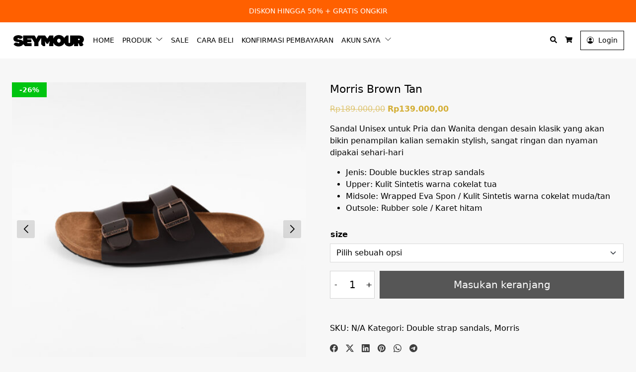

--- FILE ---
content_type: text/html; charset=UTF-8
request_url: https://symride.com/shop/product/morris-brown-tan/
body_size: 21567
content:
<!doctype html>
<html lang="id" data-ss-theme="light">

<head>
  <meta charset="UTF-8" />
  <meta name='robots' content='index, follow, max-image-preview:large, max-snippet:-1, max-video-preview:-1' />
  <meta name="viewport" content="width=device-width, initial-scale=1, shrink-to-fit=no">
  
	<!-- This site is optimized with the Yoast SEO plugin v25.5 - https://yoast.com/wordpress/plugins/seo/ -->
	<title>Morris Brown Tan - Seymour Sandals</title>
	<link rel="canonical" href="https://symride.com/shop/product/morris-brown-tan/" />
	<meta property="og:locale" content="id_ID" />
	<meta property="og:type" content="article" />
	<meta property="og:title" content="Morris Brown Tan - Seymour Sandals" />
	<meta property="og:description" content="Sandal Unisex untuk Pria dan Wanita dengan desain klasik yang akan bikin penampilan kalian semakin stylish, sangat ringan dan nyaman dipakai sehari-hari   Jenis: Double buckles strap sandals  Upper: Kulit Sintetis warna cokelat tua  Midsole: Wrapped Eva Spon / Kulit Sintetis warna cokelat muda/tan  Outsole: Rubber sole / Karet hitam" />
	<meta property="og:url" content="https://symride.com/shop/product/morris-brown-tan/" />
	<meta property="og:site_name" content="Seymour Sandals" />
	<meta property="article:modified_time" content="2025-07-18T04:49:45+00:00" />
	<meta property="og:image" content="https://symride.com/wp-content/uploads/2019/11/Morris-brown-tan-n-3-scaled.jpg" />
	<meta property="og:image:width" content="2560" />
	<meta property="og:image:height" content="2560" />
	<meta property="og:image:type" content="image/jpeg" />
	<meta name="twitter:card" content="summary_large_image" />
	<meta name="twitter:label1" content="Estimasi waktu membaca" />
	<meta name="twitter:data1" content="1 menit" />
	<script type="application/ld+json" class="yoast-schema-graph">{"@context":"https://schema.org","@graph":[{"@type":"WebPage","@id":"https://symride.com/shop/product/morris-brown-tan/","url":"https://symride.com/shop/product/morris-brown-tan/","name":"Morris Brown Tan - Seymour Sandals","isPartOf":{"@id":"https://symride.com/#website"},"primaryImageOfPage":{"@id":"https://symride.com/shop/product/morris-brown-tan/#primaryimage"},"image":{"@id":"https://symride.com/shop/product/morris-brown-tan/#primaryimage"},"thumbnailUrl":"https://symride.com/wp-content/uploads/2019/11/Morris-brown-tan-n-3-scaled.jpg","datePublished":"2019-11-12T08:36:40+00:00","dateModified":"2025-07-18T04:49:45+00:00","breadcrumb":{"@id":"https://symride.com/shop/product/morris-brown-tan/#breadcrumb"},"inLanguage":"id","potentialAction":[{"@type":"ReadAction","target":["https://symride.com/shop/product/morris-brown-tan/"]}]},{"@type":"ImageObject","inLanguage":"id","@id":"https://symride.com/shop/product/morris-brown-tan/#primaryimage","url":"https://symride.com/wp-content/uploads/2019/11/Morris-brown-tan-n-3-scaled.jpg","contentUrl":"https://symride.com/wp-content/uploads/2019/11/Morris-brown-tan-n-3-scaled.jpg","width":2560,"height":2560},{"@type":"BreadcrumbList","@id":"https://symride.com/shop/product/morris-brown-tan/#breadcrumb","itemListElement":[{"@type":"ListItem","position":1,"name":"Home","item":"https://symride.com/"},{"@type":"ListItem","position":2,"name":"Shop","item":"https://symride.com/shop/"},{"@type":"ListItem","position":3,"name":"Morris Brown Tan"}]},{"@type":"WebSite","@id":"https://symride.com/#website","url":"https://symride.com/","name":"Seymour Sandals","description":"Seymour Sandals","potentialAction":[{"@type":"SearchAction","target":{"@type":"EntryPoint","urlTemplate":"https://symride.com/?s={search_term_string}"},"query-input":{"@type":"PropertyValueSpecification","valueRequired":true,"valueName":"search_term_string"}}],"inLanguage":"id"}]}</script>
	<!-- / Yoast SEO plugin. -->


<link rel='dns-prefetch' href='//capi-automation.s3.us-east-2.amazonaws.com' />
<link rel="alternate" type="application/rss+xml" title="Seymour Sandals &raquo; Feed" href="https://symride.com/feed/" />
<link rel="alternate" type="application/rss+xml" title="Seymour Sandals &raquo; Umpan Komentar" href="https://symride.com/comments/feed/" />
<link rel="alternate" title="oEmbed (JSON)" type="application/json+oembed" href="https://symride.com/wp-json/oembed/1.0/embed?url=https%3A%2F%2Fsymride.com%2Fshop%2Fproduct%2Fmorris-brown-tan%2F" />
<link rel="alternate" title="oEmbed (XML)" type="text/xml+oembed" href="https://symride.com/wp-json/oembed/1.0/embed?url=https%3A%2F%2Fsymride.com%2Fshop%2Fproduct%2Fmorris-brown-tan%2F&#038;format=xml" />
    <meta name="theme-color" content="#adadad">
    <meta name="msapplication-navbutton-color" content="#adadad">
  <style id='wp-img-auto-sizes-contain-inline-css'>
img:is([sizes=auto i],[sizes^="auto," i]){contain-intrinsic-size:3000px 1500px}
/*# sourceURL=wp-img-auto-sizes-contain-inline-css */
</style>

<link rel='stylesheet' id='acfwf-wc-cart-block-integration-css' href='https://symride.com/wp-content/plugins/advanced-coupons-for-woocommerce-free/dist/assets/index-467dde24.css?ver=1767452209' media='all' />
<link rel='stylesheet' id='acfwf-wc-checkout-block-integration-css' href='https://symride.com/wp-content/plugins/advanced-coupons-for-woocommerce-free/dist/assets/index-2a7d8588.css?ver=1767452209' media='all' />
<style id='wp-emoji-styles-inline-css'>

	img.wp-smiley, img.emoji {
		display: inline !important;
		border: none !important;
		box-shadow: none !important;
		height: 1em !important;
		width: 1em !important;
		margin: 0 0.07em !important;
		vertical-align: -0.1em !important;
		background: none !important;
		padding: 0 !important;
	}
/*# sourceURL=wp-emoji-styles-inline-css */
</style>
<link rel='stylesheet' id='wp-block-library-css' href='https://symride.com/wp-includes/css/dist/block-library/style.min.css?ver=6.9' media='all' />
<style id='classic-theme-styles-inline-css'>
/*! This file is auto-generated */
.wp-block-button__link{color:#fff;background-color:#32373c;border-radius:9999px;box-shadow:none;text-decoration:none;padding:calc(.667em + 2px) calc(1.333em + 2px);font-size:1.125em}.wp-block-file__button{background:#32373c;color:#fff;text-decoration:none}
/*# sourceURL=/wp-includes/css/classic-themes.min.css */
</style>
<link rel='stylesheet' id='acfw-blocks-frontend-css' href='https://symride.com/wp-content/plugins/advanced-coupons-for-woocommerce-free/css/acfw-blocks-frontend.css?ver=4.7.1' media='all' />
<style id='global-styles-inline-css'>
:root{--wp--preset--aspect-ratio--square: 1;--wp--preset--aspect-ratio--4-3: 4/3;--wp--preset--aspect-ratio--3-4: 3/4;--wp--preset--aspect-ratio--3-2: 3/2;--wp--preset--aspect-ratio--2-3: 2/3;--wp--preset--aspect-ratio--16-9: 16/9;--wp--preset--aspect-ratio--9-16: 9/16;--wp--preset--color--black: #000000;--wp--preset--color--cyan-bluish-gray: #abb8c3;--wp--preset--color--white: #ffffff;--wp--preset--color--pale-pink: #f78da7;--wp--preset--color--vivid-red: #cf2e2e;--wp--preset--color--luminous-vivid-orange: #ff6900;--wp--preset--color--luminous-vivid-amber: #fcb900;--wp--preset--color--light-green-cyan: #7bdcb5;--wp--preset--color--vivid-green-cyan: #00d084;--wp--preset--color--pale-cyan-blue: #8ed1fc;--wp--preset--color--vivid-cyan-blue: #0693e3;--wp--preset--color--vivid-purple: #9b51e0;--wp--preset--gradient--vivid-cyan-blue-to-vivid-purple: linear-gradient(135deg,rgb(6,147,227) 0%,rgb(155,81,224) 100%);--wp--preset--gradient--light-green-cyan-to-vivid-green-cyan: linear-gradient(135deg,rgb(122,220,180) 0%,rgb(0,208,130) 100%);--wp--preset--gradient--luminous-vivid-amber-to-luminous-vivid-orange: linear-gradient(135deg,rgb(252,185,0) 0%,rgb(255,105,0) 100%);--wp--preset--gradient--luminous-vivid-orange-to-vivid-red: linear-gradient(135deg,rgb(255,105,0) 0%,rgb(207,46,46) 100%);--wp--preset--gradient--very-light-gray-to-cyan-bluish-gray: linear-gradient(135deg,rgb(238,238,238) 0%,rgb(169,184,195) 100%);--wp--preset--gradient--cool-to-warm-spectrum: linear-gradient(135deg,rgb(74,234,220) 0%,rgb(151,120,209) 20%,rgb(207,42,186) 40%,rgb(238,44,130) 60%,rgb(251,105,98) 80%,rgb(254,248,76) 100%);--wp--preset--gradient--blush-light-purple: linear-gradient(135deg,rgb(255,206,236) 0%,rgb(152,150,240) 100%);--wp--preset--gradient--blush-bordeaux: linear-gradient(135deg,rgb(254,205,165) 0%,rgb(254,45,45) 50%,rgb(107,0,62) 100%);--wp--preset--gradient--luminous-dusk: linear-gradient(135deg,rgb(255,203,112) 0%,rgb(199,81,192) 50%,rgb(65,88,208) 100%);--wp--preset--gradient--pale-ocean: linear-gradient(135deg,rgb(255,245,203) 0%,rgb(182,227,212) 50%,rgb(51,167,181) 100%);--wp--preset--gradient--electric-grass: linear-gradient(135deg,rgb(202,248,128) 0%,rgb(113,206,126) 100%);--wp--preset--gradient--midnight: linear-gradient(135deg,rgb(2,3,129) 0%,rgb(40,116,252) 100%);--wp--preset--font-size--small: 13px;--wp--preset--font-size--medium: 20px;--wp--preset--font-size--large: 36px;--wp--preset--font-size--x-large: 42px;--wp--preset--spacing--20: 0.44rem;--wp--preset--spacing--30: 0.67rem;--wp--preset--spacing--40: 1rem;--wp--preset--spacing--50: 1.5rem;--wp--preset--spacing--60: 2.25rem;--wp--preset--spacing--70: 3.38rem;--wp--preset--spacing--80: 5.06rem;--wp--preset--shadow--natural: 6px 6px 9px rgba(0, 0, 0, 0.2);--wp--preset--shadow--deep: 12px 12px 50px rgba(0, 0, 0, 0.4);--wp--preset--shadow--sharp: 6px 6px 0px rgba(0, 0, 0, 0.2);--wp--preset--shadow--outlined: 6px 6px 0px -3px rgb(255, 255, 255), 6px 6px rgb(0, 0, 0);--wp--preset--shadow--crisp: 6px 6px 0px rgb(0, 0, 0);}:where(.is-layout-flex){gap: 0.5em;}:where(.is-layout-grid){gap: 0.5em;}body .is-layout-flex{display: flex;}.is-layout-flex{flex-wrap: wrap;align-items: center;}.is-layout-flex > :is(*, div){margin: 0;}body .is-layout-grid{display: grid;}.is-layout-grid > :is(*, div){margin: 0;}:where(.wp-block-columns.is-layout-flex){gap: 2em;}:where(.wp-block-columns.is-layout-grid){gap: 2em;}:where(.wp-block-post-template.is-layout-flex){gap: 1.25em;}:where(.wp-block-post-template.is-layout-grid){gap: 1.25em;}.has-black-color{color: var(--wp--preset--color--black) !important;}.has-cyan-bluish-gray-color{color: var(--wp--preset--color--cyan-bluish-gray) !important;}.has-white-color{color: var(--wp--preset--color--white) !important;}.has-pale-pink-color{color: var(--wp--preset--color--pale-pink) !important;}.has-vivid-red-color{color: var(--wp--preset--color--vivid-red) !important;}.has-luminous-vivid-orange-color{color: var(--wp--preset--color--luminous-vivid-orange) !important;}.has-luminous-vivid-amber-color{color: var(--wp--preset--color--luminous-vivid-amber) !important;}.has-light-green-cyan-color{color: var(--wp--preset--color--light-green-cyan) !important;}.has-vivid-green-cyan-color{color: var(--wp--preset--color--vivid-green-cyan) !important;}.has-pale-cyan-blue-color{color: var(--wp--preset--color--pale-cyan-blue) !important;}.has-vivid-cyan-blue-color{color: var(--wp--preset--color--vivid-cyan-blue) !important;}.has-vivid-purple-color{color: var(--wp--preset--color--vivid-purple) !important;}.has-black-background-color{background-color: var(--wp--preset--color--black) !important;}.has-cyan-bluish-gray-background-color{background-color: var(--wp--preset--color--cyan-bluish-gray) !important;}.has-white-background-color{background-color: var(--wp--preset--color--white) !important;}.has-pale-pink-background-color{background-color: var(--wp--preset--color--pale-pink) !important;}.has-vivid-red-background-color{background-color: var(--wp--preset--color--vivid-red) !important;}.has-luminous-vivid-orange-background-color{background-color: var(--wp--preset--color--luminous-vivid-orange) !important;}.has-luminous-vivid-amber-background-color{background-color: var(--wp--preset--color--luminous-vivid-amber) !important;}.has-light-green-cyan-background-color{background-color: var(--wp--preset--color--light-green-cyan) !important;}.has-vivid-green-cyan-background-color{background-color: var(--wp--preset--color--vivid-green-cyan) !important;}.has-pale-cyan-blue-background-color{background-color: var(--wp--preset--color--pale-cyan-blue) !important;}.has-vivid-cyan-blue-background-color{background-color: var(--wp--preset--color--vivid-cyan-blue) !important;}.has-vivid-purple-background-color{background-color: var(--wp--preset--color--vivid-purple) !important;}.has-black-border-color{border-color: var(--wp--preset--color--black) !important;}.has-cyan-bluish-gray-border-color{border-color: var(--wp--preset--color--cyan-bluish-gray) !important;}.has-white-border-color{border-color: var(--wp--preset--color--white) !important;}.has-pale-pink-border-color{border-color: var(--wp--preset--color--pale-pink) !important;}.has-vivid-red-border-color{border-color: var(--wp--preset--color--vivid-red) !important;}.has-luminous-vivid-orange-border-color{border-color: var(--wp--preset--color--luminous-vivid-orange) !important;}.has-luminous-vivid-amber-border-color{border-color: var(--wp--preset--color--luminous-vivid-amber) !important;}.has-light-green-cyan-border-color{border-color: var(--wp--preset--color--light-green-cyan) !important;}.has-vivid-green-cyan-border-color{border-color: var(--wp--preset--color--vivid-green-cyan) !important;}.has-pale-cyan-blue-border-color{border-color: var(--wp--preset--color--pale-cyan-blue) !important;}.has-vivid-cyan-blue-border-color{border-color: var(--wp--preset--color--vivid-cyan-blue) !important;}.has-vivid-purple-border-color{border-color: var(--wp--preset--color--vivid-purple) !important;}.has-vivid-cyan-blue-to-vivid-purple-gradient-background{background: var(--wp--preset--gradient--vivid-cyan-blue-to-vivid-purple) !important;}.has-light-green-cyan-to-vivid-green-cyan-gradient-background{background: var(--wp--preset--gradient--light-green-cyan-to-vivid-green-cyan) !important;}.has-luminous-vivid-amber-to-luminous-vivid-orange-gradient-background{background: var(--wp--preset--gradient--luminous-vivid-amber-to-luminous-vivid-orange) !important;}.has-luminous-vivid-orange-to-vivid-red-gradient-background{background: var(--wp--preset--gradient--luminous-vivid-orange-to-vivid-red) !important;}.has-very-light-gray-to-cyan-bluish-gray-gradient-background{background: var(--wp--preset--gradient--very-light-gray-to-cyan-bluish-gray) !important;}.has-cool-to-warm-spectrum-gradient-background{background: var(--wp--preset--gradient--cool-to-warm-spectrum) !important;}.has-blush-light-purple-gradient-background{background: var(--wp--preset--gradient--blush-light-purple) !important;}.has-blush-bordeaux-gradient-background{background: var(--wp--preset--gradient--blush-bordeaux) !important;}.has-luminous-dusk-gradient-background{background: var(--wp--preset--gradient--luminous-dusk) !important;}.has-pale-ocean-gradient-background{background: var(--wp--preset--gradient--pale-ocean) !important;}.has-electric-grass-gradient-background{background: var(--wp--preset--gradient--electric-grass) !important;}.has-midnight-gradient-background{background: var(--wp--preset--gradient--midnight) !important;}.has-small-font-size{font-size: var(--wp--preset--font-size--small) !important;}.has-medium-font-size{font-size: var(--wp--preset--font-size--medium) !important;}.has-large-font-size{font-size: var(--wp--preset--font-size--large) !important;}.has-x-large-font-size{font-size: var(--wp--preset--font-size--x-large) !important;}
:where(.wp-block-post-template.is-layout-flex){gap: 1.25em;}:where(.wp-block-post-template.is-layout-grid){gap: 1.25em;}
:where(.wp-block-term-template.is-layout-flex){gap: 1.25em;}:where(.wp-block-term-template.is-layout-grid){gap: 1.25em;}
:where(.wp-block-columns.is-layout-flex){gap: 2em;}:where(.wp-block-columns.is-layout-grid){gap: 2em;}
:root :where(.wp-block-pullquote){font-size: 1.5em;line-height: 1.6;}
/*# sourceURL=global-styles-inline-css */
</style>
<link rel='stylesheet' id='contact-form-7-css' href='https://symride.com/wp-content/plugins/contact-form-7/includes/css/styles.css?ver=6.1' media='all' />
<link rel='stylesheet' id='wpcd-category-discount-css' href='https://symride.com/wp-content/plugins/woo-product-category-discount/public/css/wpcd-category-discount-public.css?ver=5.2' media='all' />
<link rel='stylesheet' id='photoswipe-css' href='https://symride.com/wp-content/plugins/woocommerce/assets/css/photoswipe/photoswipe.min.css?ver=10.4.3' media='all' />
<link rel='stylesheet' id='photoswipe-default-skin-css' href='https://symride.com/wp-content/plugins/woocommerce/assets/css/photoswipe/default-skin/default-skin.min.css?ver=10.4.3' media='all' />
<link rel='stylesheet' id='woocommerce-layout-css' href='https://symride.com/wp-content/plugins/woocommerce/assets/css/woocommerce-layout.css?ver=10.4.3' media='all' />
<link rel='stylesheet' id='woocommerce-smallscreen-css' href='https://symride.com/wp-content/plugins/woocommerce/assets/css/woocommerce-smallscreen.css?ver=10.4.3' media='only screen and (max-width: 768px)' />
<link rel='stylesheet' id='woocommerce-general-css' href='https://symride.com/wp-content/plugins/woocommerce/assets/css/woocommerce.css?ver=10.4.3' media='all' />
<style id='woocommerce-inline-inline-css'>
.woocommerce form .form-row .required { visibility: visible; }
/*# sourceURL=woocommerce-inline-inline-css */
</style>
<link rel='stylesheet' id='xendit_pg_style-css' href='https://symride.com/wp-content/plugins/woo-xendit-virtual-accounts/assets/css/xendit-pg-style.css?ver=1.0.1' media='all' />
<link rel='stylesheet' id='adoraid-css' href='https://symride.com/wp-content/themes/adoraid-wp/assets/css/style.min.css?ver=1767452496' media='all' />
<link rel='stylesheet' id='adoraid-child-css' href='https://symride.com/wp-content/themes/adoraid-wp-child/style.css?ver=1747383715' media='all' />
<link rel='stylesheet' id='intlTelInput-css' href='https://symride.com/wp-content/plugins/notifier-for-phone/public/css/intlTelInput.css?ver=6.9' media='all' />
<link rel='stylesheet' id='swiper-css' href='https://symride.com/wp-content/plugins/elementor/assets/lib/swiper/v8/css/swiper.min.css?ver=8.4.5' media='all' />
<link rel='stylesheet' id='laristurbo-wc-css' href='https://symride.com/wp-content/themes/adoraid-wp/assets/css/laristurbo-wc.min.css?ver=1767452496' media='all' />
<style id='laristurbo-wc-inline-css'>
:root {--lt-wc-trust-indicators-shop-font-size: 14px;--lt-wc-trust-indicators-shop-alignment: center;}
/*# sourceURL=laristurbo-wc-inline-css */
</style>
<!--n2css--><!--n2js--><script src="https://symride.com/wp-includes/js/jquery/jquery.min.js?ver=3.7.1" id="jquery-core-js"></script>
<script src="https://symride.com/wp-includes/js/jquery/jquery-migrate.min.js?ver=3.4.1" id="jquery-migrate-js"></script>
<script src="https://symride.com/wp-content/plugins/woo-product-category-discount/public/js/wpcd-category-discount-public.js?ver=5.2" id="wpcd-category-discount-js"></script>
<script src="https://symride.com/wp-content/plugins/woocommerce/assets/js/jquery-blockui/jquery.blockUI.min.js?ver=2.7.0-wc.10.4.3" id="wc-jquery-blockui-js" defer data-wp-strategy="defer"></script>
<script id="wc-add-to-cart-js-extra">
var wc_add_to_cart_params = {"ajax_url":"/wp-admin/admin-ajax.php","wc_ajax_url":"/?wc-ajax=%%endpoint%%","i18n_view_cart":"Lihat keranjang","cart_url":"https://symride.com/cart/","is_cart":"","cart_redirect_after_add":"yes"};
//# sourceURL=wc-add-to-cart-js-extra
</script>
<script src="https://symride.com/wp-content/plugins/woocommerce/assets/js/frontend/add-to-cart.min.js?ver=10.4.3" id="wc-add-to-cart-js" defer data-wp-strategy="defer"></script>
<script src="https://symride.com/wp-content/plugins/woocommerce/assets/js/photoswipe/photoswipe.min.js?ver=4.1.1-wc.10.4.3" id="wc-photoswipe-js" defer data-wp-strategy="defer"></script>
<script src="https://symride.com/wp-content/plugins/woocommerce/assets/js/photoswipe/photoswipe-ui-default.min.js?ver=4.1.1-wc.10.4.3" id="wc-photoswipe-ui-default-js" defer data-wp-strategy="defer"></script>
<script id="wc-single-product-js-extra">
var wc_single_product_params = {"i18n_required_rating_text":"Silakan pilih rating","i18n_rating_options":["1 bintang dari 5","2 bintang dari 5","3 bintang dari 5","4 bintang dari 5","5 bintang dari 5"],"i18n_product_gallery_trigger_text":"Lihat galeri gambar layar penuh","review_rating_required":"yes","flexslider":{"rtl":false,"animation":"slide","smoothHeight":true,"directionNav":false,"controlNav":"thumbnails","slideshow":false,"animationSpeed":500,"animationLoop":false,"allowOneSlide":false},"zoom_enabled":"","zoom_options":[],"photoswipe_enabled":"1","photoswipe_options":{"shareEl":false,"closeOnScroll":false,"history":false,"hideAnimationDuration":0,"showAnimationDuration":0},"flexslider_enabled":""};
//# sourceURL=wc-single-product-js-extra
</script>
<script src="https://symride.com/wp-content/plugins/woocommerce/assets/js/frontend/single-product.min.js?ver=10.4.3" id="wc-single-product-js" defer data-wp-strategy="defer"></script>
<script src="https://symride.com/wp-content/plugins/woocommerce/assets/js/js-cookie/js.cookie.min.js?ver=2.1.4-wc.10.4.3" id="wc-js-cookie-js" defer data-wp-strategy="defer"></script>
<script id="woocommerce-js-extra">
var woocommerce_params = {"ajax_url":"/wp-admin/admin-ajax.php","wc_ajax_url":"/?wc-ajax=%%endpoint%%","i18n_password_show":"Tampilkan kata sandi","i18n_password_hide":"Sembunyikan kata sandi"};
//# sourceURL=woocommerce-js-extra
</script>
<script src="https://symride.com/wp-content/plugins/woocommerce/assets/js/frontend/woocommerce.min.js?ver=10.4.3" id="woocommerce-js" defer data-wp-strategy="defer"></script>
<script src="https://symride.com/wp-content/plugins/notifier-for-phone/public/js/intlTelInput.js?ver=6.9" id="intlTelInput-js"></script>
<script id="wc-cart-fragments-js-extra">
var wc_cart_fragments_params = {"ajax_url":"/wp-admin/admin-ajax.php","wc_ajax_url":"/?wc-ajax=%%endpoint%%","cart_hash_key":"wc_cart_hash_b5858d7f01fba15c7024fbd79db80607","fragment_name":"wc_fragments_b5858d7f01fba15c7024fbd79db80607","request_timeout":"5000"};
//# sourceURL=wc-cart-fragments-js-extra
</script>
<script src="https://symride.com/wp-content/plugins/woocommerce/assets/js/frontend/cart-fragments.min.js?ver=10.4.3" id="wc-cart-fragments-js" defer data-wp-strategy="defer"></script>
<link rel="https://api.w.org/" href="https://symride.com/wp-json/" /><link rel="alternate" title="JSON" type="application/json" href="https://symride.com/wp-json/wp/v2/product/4030" /><link rel="EditURI" type="application/rsd+xml" title="RSD" href="https://symride.com/xmlrpc.php?rsd" />
<meta name="generator" content="WordPress 6.9" />
<meta name="generator" content="WooCommerce 10.4.3" />
<link rel='shortlink' href='https://symride.com/?p=4030' />
<meta name="generator" content="Advanced Coupons for WooCommerce Free v4.7.1" />
					<script type="text/javascript">jQuery(function(){
						jQuery("#billing_phone").attr("type","text");
						jQuery("#form-field-no_whatsapp").intlTelInput({
							preferredCountries: ["id"],
						});
						jQuery("#billing_phone").css("padding-right","40px");
						jQuery("#billing_phone").intlTelInput({
							preferredCountries: ["id"],
						});
						});
					</script><style>@container (min-width: 700px) { .wc-block-checkout__billing-fields .wc-block-components-address-form .wc-block-components-text-input:first-child+.wc-block-components-text-input, .wc-block-checkout__shipping-fields .wc-block-components-address-form .wc-block-components-text-input:first-child+.wc-block-components-text-input { margin-top: 16px !important; } }@container (min-width: 700px) { .wc-block-checkout__billing-fields .wc-block-components-address-form .wc-block-components-text-input.wc-block-components-address-form__first_name:first-child+.wc-block-components-text-input.wc-block-components-address-form__last_name, .wc-block-checkout__shipping-fields .wc-block-components-address-form .wc-block-components-text-input.wc-block-components-address-form__first_name:first-child+.wc-block-components-text-input.wc-block-components-address-form__last_name { margin-top: 0px !important; } }</style>
	<noscript><style>.woocommerce-product-gallery{ opacity: 1 !important; }</style></noscript>
	<meta name="generator" content="Elementor 3.34.0; features: additional_custom_breakpoints; settings: css_print_method-external, google_font-enabled, font_display-auto">

<!-- Meta Pixel Code -->
<script type='text/javascript'>
!function(f,b,e,v,n,t,s){if(f.fbq)return;n=f.fbq=function(){n.callMethod?
n.callMethod.apply(n,arguments):n.queue.push(arguments)};if(!f._fbq)f._fbq=n;
n.push=n;n.loaded=!0;n.version='2.0';n.queue=[];t=b.createElement(e);t.async=!0;
t.src=v;s=b.getElementsByTagName(e)[0];s.parentNode.insertBefore(t,s)}(window,
document,'script','https://connect.facebook.net/en_US/fbevents.js?v=next');
</script>
<!-- End Meta Pixel Code -->
<script type='text/javascript'>var url = window.location.origin + '?ob=open-bridge';
            fbq('set', 'openbridge', '1636291283308280', url);
fbq('init', '1636291283308280', {}, {
    "agent": "wordpress-6.9-4.1.4"
})</script><script type='text/javascript'>
    fbq('track', 'PageView', []);
  </script><style>.recentcomments a{display:inline !important;padding:0 !important;margin:0 !important;}</style>			<script  type="text/javascript">
				!function(f,b,e,v,n,t,s){if(f.fbq)return;n=f.fbq=function(){n.callMethod?
					n.callMethod.apply(n,arguments):n.queue.push(arguments)};if(!f._fbq)f._fbq=n;
					n.push=n;n.loaded=!0;n.version='2.0';n.queue=[];t=b.createElement(e);t.async=!0;
					t.src=v;s=b.getElementsByTagName(e)[0];s.parentNode.insertBefore(t,s)}(window,
					document,'script','https://connect.facebook.net/en_US/fbevents.js');
			</script>
			<!-- WooCommerce Facebook Integration Begin -->
			<script  type="text/javascript">

				fbq('init', '1636291283308280', {}, {
    "agent": "woocommerce_0-10.4.3-3.5.12"
});

				document.addEventListener( 'DOMContentLoaded', function() {
					// Insert placeholder for events injected when a product is added to the cart through AJAX.
					document.body.insertAdjacentHTML( 'beforeend', '<div class=\"wc-facebook-pixel-event-placeholder\"></div>' );
				}, false );

			</script>
			<!-- WooCommerce Facebook Integration End -->
						<style>
				.e-con.e-parent:nth-of-type(n+4):not(.e-lazyloaded):not(.e-no-lazyload),
				.e-con.e-parent:nth-of-type(n+4):not(.e-lazyloaded):not(.e-no-lazyload) * {
					background-image: none !important;
				}
				@media screen and (max-height: 1024px) {
					.e-con.e-parent:nth-of-type(n+3):not(.e-lazyloaded):not(.e-no-lazyload),
					.e-con.e-parent:nth-of-type(n+3):not(.e-lazyloaded):not(.e-no-lazyload) * {
						background-image: none !important;
					}
				}
				@media screen and (max-height: 640px) {
					.e-con.e-parent:nth-of-type(n+2):not(.e-lazyloaded):not(.e-no-lazyload),
					.e-con.e-parent:nth-of-type(n+2):not(.e-lazyloaded):not(.e-no-lazyload) * {
						background-image: none !important;
					}
				}
			</style>
			<link rel="modulepreload" href="https://symride.com/wp-content/plugins/advanced-coupons-for-woocommerce-free/dist/common/NoticesPlugin.12346420.js"  /><link rel="modulepreload" href="https://symride.com/wp-content/plugins/advanced-coupons-for-woocommerce-free/dist/common/sanitize.7727159a.js"  /><link rel="modulepreload" href="https://symride.com/wp-content/plugins/advanced-coupons-for-woocommerce-free/dist/common/NoticesPlugin.12346420.js"  /><link rel="modulepreload" href="https://symride.com/wp-content/plugins/advanced-coupons-for-woocommerce-free/dist/common/sanitize.7727159a.js"  /><style type="text/css">
svg { width: 1em; height: 1em; fill: currentColor; display: inline-block; vertical-align: middle; margin-top: -2px; }
:root {--ss-primary-subtle:#e6e6e6;--ss-primary-soft:#737373;--ss-primary:#000000;--ss-primary-strong:#000000;--ss-primary-bold:#000000;--ss-link-color:#000000;--ss-link-hover-color:#000000;--ss-secondary-subtle:#e6e6e6;--ss-secondary-soft:#737373;--ss-secondary:#000000;--ss-secondary-strong:#000000;--ss-secondary-bold:#000000;--ss-body-font-weight:400rem;--ss-heading-font-weight:700rem;--ss-h1-font-size:1.4rem;--ss-h2-font-size:1.4rem;--ss-topbar-font-size:0.9rem;}[data-ss-theme="light"] {--ss-body-subtle-color:rgba(0, 0, 0, 0.50);--ss-body-soft-color:rgba(0, 0, 0, 0.75);--ss-body-color:#000000;--ss-body-strong-color:#000000;--ss-body-bold-color:#000000;--ss-heading-color:#000000;--ss-topbar-bg:#FF6000;--ss-topbar-color:#ffffff;--ss-header-bg:#bababa;--ss-footer-widgets-bg:#e8e8e8;--ss-footer-widgets-color:#000000;--ss-footer-widgets-link-color:#000000;--ss-footer-widgets-link-hover-color:#4f4f4f;--ss-footer-color:#000000;--ss-product-grid-box-title-color:#0a0a0a;--ss-product-grid-box-price-color:#000000;}[data-ss-theme="dark"] {--ss-link-color:#666666;--ss-link-hover-color:#333333;}:root { --ss-body-font-family: system-ui, -apple-system, "Segoe UI", Roboto, "Helvetica Neue", "Noto Sans", "Liberation Sans", Arial, sans-serif, "Apple Color Emoji", "Segoe UI Emoji", "Segoe UI Symbol", "Noto Color Emoji" }:root { --ss-heading-font-family: system-ui, -apple-system, "Segoe UI", Roboto, "Helvetica Neue", "Noto Sans", "Liberation Sans", Arial, sans-serif, "Apple Color Emoji", "Segoe UI Emoji", "Segoe UI Symbol", "Noto Color Emoji" }:root { --ss-navigation-menu-alignment: flex-start; }:root { --ss-header-alignment: center; }.woocommerce span.onsale { background-color: #00c410 } .woocommerce span.onsale:after { border-color: transparent transparent transparent #00c410 }.woocommerce span.onsale.soldout { background-color: #dd0000 } .woocommerce span.onsale.soldout:after { border-color: transparent transparent transparent #dd0000 }:root { --ss-product-grid-box-alignment: left; --tp-wc-trustindicators-shop-alignment: flex-start; } .woocommerce form .form-row .required { visibility: visible; } .woocommerce ul.products li.product .button-shop-addtocart { display: block; } 
</style>
<link rel="icon" href="https://symride.com/wp-content/uploads/2025/07/cropped-LOGO-SEYMOUR-SANDALS-bulatt-32x32.png" sizes="32x32" />
<link rel="icon" href="https://symride.com/wp-content/uploads/2025/07/cropped-LOGO-SEYMOUR-SANDALS-bulatt-192x192.png" sizes="192x192" />
<link rel="apple-touch-icon" href="https://symride.com/wp-content/uploads/2025/07/cropped-LOGO-SEYMOUR-SANDALS-bulatt-180x180.png" />
<meta name="msapplication-TileImage" content="https://symride.com/wp-content/uploads/2025/07/cropped-LOGO-SEYMOUR-SANDALS-bulatt-270x270.png" />

<!-- Google Tag Manager -->
<script>(function(w,d,s,l,i){w[l]=w[l]||[];w[l].push({'gtm.start':
new Date().getTime(),event:'gtm.js'});var f=d.getElementsByTagName(s)[0],
j=d.createElement(s),dl=l!='dataLayer'?'&l='+l:'';j.async=true;j.src=
'https://www.googletagmanager.com/gtm.js?id='+i+dl;f.parentNode.insertBefore(j,f);
})(window,document,'script','dataLayer','GTM-M27VS42');</script>
<!-- End Google Tag Manager -->

<script>
!function (w, d, t) {
  w.TiktokAnalyticsObject=t;var ttq=w[t]=w[t]||[];ttq.methods=["page","track","identify","instances","debug","on","off","once","ready","alias","group","enableCookie","disableCookie"],ttq.setAndDefer=function(t,e){t[e]=function(){t.push([e].concat(Array.prototype.slice.call(arguments,0)))}};for(var i=0;i<ttq.methods.length;i++)ttq.setAndDefer(ttq,ttq.methods[i]);ttq.instance=function(t){for(var e=ttq._i[t]||[],n=0;n<ttq.methods.length;n++)ttq.setAndDefer(e,ttq.methods[n]);return e},ttq.load=function(e,n){var i="https://analytics.tiktok.com/i18n/pixel/events.js";ttq._i=ttq._i||{},ttq._i[e]=[],ttq._i[e]._u=i,ttq._t=ttq._t||{},ttq._t[e]=+new Date,ttq._o=ttq._o||{},ttq._o[e]=n||{};var o=document.createElement("script");o.type="text/javascript",o.async=!0,o.src=i+"?sdkid="+e+"&lib="+t;var a=document.getElementsByTagName("script")[0];a.parentNode.insertBefore(o,a)};

  ttq.load('CCFCP9RC77U5BD5RF6U0');
  ttq.page();
}(window, document, 'ttq');
</script>
		<style id="wp-custom-css">
			.woocommerce ul.products li.product .button-shop-addtocart svg {  display: none; }		</style>
		</head>

<body class="wp-singular product-template-default single single-product postid-4030 wp-theme-adoraid-wp wp-child-theme-adoraid-wp-child theme-adoraid-wp woocommerce woocommerce-page woocommerce-no-js ltr tp-product-image-slider-thumbnail tp-checkout-simple elementor-default elementor-kit-45855">

  
<!-- Google tag (noscript) -->
<noscript><iframe src="https://www.googletagmanager.com/ns.html?id=GTM-M27VS42" height="0" width="0" style="display:none;visibility:hidden"></iframe></noscript>
<!-- End Google tag (noscript) -->

<!-- Meta Pixel Code -->
<noscript>
<img height="1" width="1" style="display:none" alt="fbpx"
src="https://www.facebook.com/tr?id=1636291283308280&ev=PageView&noscript=1" />
</noscript>
<!-- End Meta Pixel Code -->

  
  <div class="site-wrap">

    
<div class="site-topbar site-topbar-layout-center">
  <div class="ss-container">
    <div class="ss-row">

      
              <div class="site-topbar-text">
          <p>DISKON HINGGA 50% + GRATIS ONGKIR</p>
        </div>
      
    </div>
  </div>
</div>
<div class="site-header-wrapper site-navigation-relative"><nav class="site-navigation ss-navbar site-navigation-sticky ss-navbar-expand-lg">
  <div class="ss-container">

    
    
<a class="site-brand-logo site-navigation-brand ss-navbar-brand" href="https://symride.com/">
      <img src="https://symride.com/wp-content/uploads/2019/11/Logo-SEYMOUR.png" alt="Seymour Sandals" />
  </a>
    
          <div class="site-navigation-menu ss-collapse ss-navbar-collapse">
        <ul id="site-navigation-menu-nav" class="site-navigation-menu-nav ss-navbar-nav"><li id="menu-item-40816" class="menu-item menu-item-type-custom menu-item-object-custom menu-item-home menu-item-40816 ss-nav-item"><a href="https://symride.com/" class="ss-nav-link">Home</a></li>
<li id="menu-item-40666" class="menu-item menu-item-type-post_type menu-item-object-page menu-item-has-children current_page_parent menu-item-40666 ss-nav-item ss-dropdown"><a href="https://symride.com/shop/" class="ss-nav-link menu-has-dropdown">Produk</a><span class="ss-nav-link ss-dropdown-toggle ss-d-none" data-ss-toggle="dropdown" role="button" aria-haspopup="true" aria-expanded="false"><svg xmlns="http://www.w3.org/2000/svg" width="16" height="16" fill="currentColor" class="bi bi-chevron-down" viewBox="0 0 16 16"><path fill-rule="evenodd" d="M1.646 4.646a.5.5 0 0 1 .708 0L8 10.293l5.646-5.647a.5.5 0 0 1 .708.708l-6 6a.5.5 0 0 1-.708 0l-6-6a.5.5 0 0 1 0-.708"/></svg></span>
<ul class="ss-dropdown-menu">
	<li id="menu-item-45979" class="menu-item menu-item-type-post_type menu-item-object-page current_page_parent menu-item-45979"><a href="https://symride.com/shop/" class="ss-dropdown-item">Semua produk</a></li>
	<li id="menu-item-45973" class="menu-item menu-item-type-custom menu-item-object-custom menu-item-45973"><a href="https://symride.com/product-category/one-strap-sandals/" class="ss-dropdown-item">One strap sandals</a></li>
	<li id="menu-item-45974" class="menu-item menu-item-type-custom menu-item-object-custom menu-item-45974"><a href="https://symride.com/product-category/double-strap-sandals/" class="ss-dropdown-item">Double strap sandals</a></li>
	<li id="menu-item-45975" class="menu-item menu-item-type-custom menu-item-object-custom menu-item-45975"><a href="https://symride.com/product-category/t-bar-strap-sandals/" class="ss-dropdown-item">T-Bar strap sandals</a></li>
	<li id="menu-item-45976" class="menu-item menu-item-type-custom menu-item-object-custom menu-item-45976"><a href="https://symride.com/product-category/cross-strap-sandals/" class="ss-dropdown-item">Cross strap sandals</a></li>
	<li id="menu-item-61140" class="menu-item menu-item-type-custom menu-item-object-custom menu-item-61140"><a href="https://symride.com/product-category/webbing-strap-sandals/" class="ss-dropdown-item">Webbing strap sandals</a></li>
	<li id="menu-item-86161" class="menu-item menu-item-type-custom menu-item-object-custom menu-item-86161"><a href="https://symride.com/product-category/slide-sandals/" class="ss-dropdown-item">Slide sandals</a></li>
	<li id="menu-item-109347" class="menu-item menu-item-type-custom menu-item-object-custom menu-item-109347"><a href="https://symride.com/product-category/sepatu/" class="ss-dropdown-item">Sepatu</a></li>
	<li id="menu-item-109844" class="menu-item menu-item-type-custom menu-item-object-custom menu-item-109844"><a href="https://symride.com/product-category/sandal-anak/" class="ss-dropdown-item">Sandal Anak</a></li>
</ul>
</li>
<li id="menu-item-40989" class="menu-item menu-item-type-post_type menu-item-object-page menu-item-40989 ss-nav-item"><a href="https://symride.com/sale/" class="ss-nav-link">SALE</a></li>
<li id="menu-item-40667" class="menu-item menu-item-type-post_type menu-item-object-page menu-item-40667 ss-nav-item"><a href="https://symride.com/cara-beli/" class="ss-nav-link">Cara Beli</a></li>
<li id="menu-item-40668" class="menu-item menu-item-type-post_type menu-item-object-page menu-item-40668 ss-nav-item"><a href="https://symride.com/konfirmasi-pembayaran/" class="ss-nav-link">Konfirmasi Pembayaran</a></li>
<li id="menu-item-40863" class="menu-item menu-item-type-post_type menu-item-object-page menu-item-has-children menu-item-40863 ss-nav-item ss-dropdown"><a href="https://symride.com/akun-saya/" class="ss-nav-link menu-has-dropdown">Akun Saya</a><span class="ss-nav-link ss-dropdown-toggle ss-d-none" data-ss-toggle="dropdown" role="button" aria-haspopup="true" aria-expanded="false"><svg xmlns="http://www.w3.org/2000/svg" width="16" height="16" fill="currentColor" class="bi bi-chevron-down" viewBox="0 0 16 16"><path fill-rule="evenodd" d="M1.646 4.646a.5.5 0 0 1 .708 0L8 10.293l5.646-5.647a.5.5 0 0 1 .708.708l-6 6a.5.5 0 0 1-.708 0l-6-6a.5.5 0 0 1 0-.708"/></svg></span>
<ul class="ss-dropdown-menu">
	<li id="menu-item-40867" class="menu-item menu-item-type-custom menu-item-object-custom menu-item-40867"><a href="https://symride.com/akun-saya/orders/" class="ss-dropdown-item">Order Saya</a></li>
	<li id="menu-item-40866" class="menu-item menu-item-type-custom menu-item-object-custom menu-item-40866"><a href="https://symride.com/tracking-order/" class="ss-dropdown-item">Lacak Order</a></li>
</ul>
</li>
</ul>      </div>
    
          <ul class="site-navigation-quicknav ss-navbar-nav">
                  <li class="ss-nav-item quicknav-menu-toggler">
            <button id="site-navigation-toggler" class="ss-nav-link" type="button" data-ss-toggle="offcanvas" data-ss-target="#site-offcanvas-navigation">
              <svg xmlns="http://www.w3.org/2000/svg" viewBox="0 0 448 512">
  <path d="M16 132h416c8.837 0 16-7.163 16-16V76c0-8.837-7.163-16-16-16H16C7.163 60 0 67.163 0 76v40c0 8.837 7.163 16 16 16zm0 160h416c8.837 0 16-7.163 16-16v-40c0-8.837-7.163-16-16-16H16c-8.837 0-16 7.163-16 16v40c0 8.837 7.163 16 16 16zm0 160h416c8.837 0 16-7.163 16-16v-40c0-8.837-7.163-16-16-16H16c-8.837 0-16 7.163-16 16v40c0 8.837 7.163 16 16 16z" />
</svg>            </button>
          </li>
                <li class="ss-nav-item ss-dropdown quicknav-search">
  <a class="ss-nav-link ss-dropdown-toggle" href="#" id="quicknav-search" data-ss-toggle="dropdown" aria-haspopup="true" aria-expanded="false">
    <svg xmlns="http://www.w3.org/2000/svg" viewBox="0 0 512 512">
  <path d="M505 442.7L405.3 343c-4.5-4.5-10.6-7-17-7H372c27.6-35.3 44-79.7 44-128C416 93.1 322.9 0 208 0S0 93.1 0 208s93.1 208 208 208c48.3 0 92.7-16.4 128-44v16.3c0 6.4 2.5 12.5 7 17l99.7 99.7c9.4 9.4 24.6 9.4 33.9 0l28.3-28.3c9.4-9.4 9.4-24.6.1-34zM208 336c-70.7 0-128-57.2-128-128 0-70.7 57.2-128 128-128 70.7 0 128 57.2 128 128 0 70.7-57.2 128-128 128z" />
</svg>    <span class="ss-visually-hidden">Search</span>
  </a>
  <div class="ss-dropdown-menu" aria-labelledby="quicknav-search">
    <form role="search" method="get" class="search-form woocommerce-product-search" action="https://symride.com/">
      <input type="search" class="ss-form-control search-field" placeholder="Search products&hellip;" value="" name="s" aria-label="Search for:" />
      <input type="hidden" name="post_type" value="product" />
      <button type="submit" class="ss-btn ss-btn-subtle search-submit">
        <svg xmlns="http://www.w3.org/2000/svg" viewBox="0 0 512 512">
  <path d="M505 442.7L405.3 343c-4.5-4.5-10.6-7-17-7H372c27.6-35.3 44-79.7 44-128C416 93.1 322.9 0 208 0S0 93.1 0 208s93.1 208 208 208c48.3 0 92.7-16.4 128-44v16.3c0 6.4 2.5 12.5 7 17l99.7 99.7c9.4 9.4 24.6 9.4 33.9 0l28.3-28.3c9.4-9.4 9.4-24.6.1-34zM208 336c-70.7 0-128-57.2-128-128 0-70.7 57.2-128 128-128 70.7 0 128 57.2 128 128 0 70.7-57.2 128-128 128z" />
</svg>      </button>
    </form>
  </div>
</li><li class="ss-nav-item quicknav-minicart">
      <button class="ss-nav-link" id="quicknav-minicart"  data-ss-toggle="offcanvas" data-ss-target="#site-offcanvas-minicart" >
      <svg xmlns="http://www.w3.org/2000/svg" viewBox="0 0 576 512">
  <path d="M528.12 301.319l47.273-208C578.806 78.301 567.391 64 551.99 64H159.208l-9.166-44.81C147.758 8.021 137.93 0 126.529 0H24C10.745 0 0 10.745 0 24v16c0 13.255 10.745 24 24 24h69.883l70.248 343.435C147.325 417.1 136 435.222 136 456c0 30.928 25.072 56 56 56s56-25.072 56-56c0-15.674-6.447-29.835-16.824-40h209.647C430.447 426.165 424 440.326 424 456c0 30.928 25.072 56 56 56s56-25.072 56-56c0-22.172-12.888-41.332-31.579-50.405l5.517-24.276c3.413-15.018-8.002-29.319-23.403-29.319H218.117l-6.545-32h293.145c11.206 0 20.92-7.754 23.403-18.681z" />
</svg>
      <span class="ss-visually-hidden">Cart</span>
      <span class="quicknav-minicart-count"></span>
    </button>
  </li><li class="ss-nav-item quicknav-account">
  <a class="ss-nav-link" id="quicknav-account" href="https://symride.com/akun-saya/">
    <svg xmlns="http://www.w3.org/2000/svg" width="16" height="16" fill="currentColor" class="bi bi-person-circle" viewBox="0 0 16 16"><path d="M11 6a3 3 0 1 1-6 0 3 3 0 0 1 6 0" /><path fill-rule="evenodd" d="M0 8a8 8 0 1 1 16 0A8 8 0 0 1 0 8m8-7a7 7 0 0 0-5.468 11.37C3.242 11.226 4.805 10 8 10s4.757 1.225 5.468 2.37A7 7 0 0 0 8 1" /></svg>    <span class="ss-nav-text">Login</span>
  </a>
</li>      </ul>
    
  </div>
</nav>
</div>
	<div class="site-content">
  <div class="ss-container">

    <div class="ss-row ss-justify-content-center">

      <div id="content" class="content ss-col-lg-12" role="main">
					
			<div class="woocommerce-notices-wrapper"></div><div id="product-4030" class="product type-product post-4030 status-publish first instock product_cat-double-strap-sandals product_cat-morris has-post-thumbnail sale shipping-taxable purchasable product-type-variable">

	<div class="single-product-row ss-row ss-justify-content-start"><div class="ss-col-lg-6 layout-content-left"><div class="tp-product-images-container">
	<span class='onsale'>-26%</span>
	<div class="tp-product-images-wrapper"><div class="swiper tp-product-images-swiper"><div class="swiper-wrapper"><div class="swiper-slide"><img fetchpriority="high" width="513" height="513" src="https://symride.com/wp-content/uploads/2019/11/Morris-brown-tan-n-3-513x513.jpg" class="attachment-woocommerce_single size-woocommerce_single" alt="" decoding="async" srcset="https://symride.com/wp-content/uploads/2019/11/Morris-brown-tan-n-3-513x513.jpg 513w, https://symride.com/wp-content/uploads/2019/11/Morris-brown-tan-n-3-300x300.jpg 300w, https://symride.com/wp-content/uploads/2019/11/Morris-brown-tan-n-3-1024x1024.jpg 1024w, https://symride.com/wp-content/uploads/2019/11/Morris-brown-tan-n-3-150x150.jpg 150w, https://symride.com/wp-content/uploads/2019/11/Morris-brown-tan-n-3-1536x1536.jpg 1536w, https://symride.com/wp-content/uploads/2019/11/Morris-brown-tan-n-3-2048x2048.jpg 2048w, https://symride.com/wp-content/uploads/2019/11/Morris-brown-tan-n-3-350x350.jpg 350w" sizes="(max-width: 513px) 100vw, 513px" /></div><div class="swiper-slide"><img width="513" height="513" src="https://symride.com/wp-content/uploads/2019/11/Morris-brown-tan-n-1-513x513.jpg" class="attachment-woocommerce_single size-woocommerce_single" alt="" decoding="async" srcset="https://symride.com/wp-content/uploads/2019/11/Morris-brown-tan-n-1-513x513.jpg 513w, https://symride.com/wp-content/uploads/2019/11/Morris-brown-tan-n-1-300x300.jpg 300w, https://symride.com/wp-content/uploads/2019/11/Morris-brown-tan-n-1-1024x1024.jpg 1024w, https://symride.com/wp-content/uploads/2019/11/Morris-brown-tan-n-1-150x150.jpg 150w, https://symride.com/wp-content/uploads/2019/11/Morris-brown-tan-n-1-1536x1536.jpg 1536w, https://symride.com/wp-content/uploads/2019/11/Morris-brown-tan-n-1-2048x2048.jpg 2048w, https://symride.com/wp-content/uploads/2019/11/Morris-brown-tan-n-1-350x350.jpg 350w" sizes="(max-width: 513px) 100vw, 513px" /></div><div class="swiper-slide"><img loading="lazy" width="513" height="513" src="https://symride.com/wp-content/uploads/2019/11/Morris-brown-tan-n-2-513x513.jpg" class="attachment-woocommerce_single size-woocommerce_single" alt="" decoding="async" srcset="https://symride.com/wp-content/uploads/2019/11/Morris-brown-tan-n-2-513x513.jpg 513w, https://symride.com/wp-content/uploads/2019/11/Morris-brown-tan-n-2-300x300.jpg 300w, https://symride.com/wp-content/uploads/2019/11/Morris-brown-tan-n-2-1024x1024.jpg 1024w, https://symride.com/wp-content/uploads/2019/11/Morris-brown-tan-n-2-150x150.jpg 150w, https://symride.com/wp-content/uploads/2019/11/Morris-brown-tan-n-2-1536x1536.jpg 1536w, https://symride.com/wp-content/uploads/2019/11/Morris-brown-tan-n-2-2048x2048.jpg 2048w, https://symride.com/wp-content/uploads/2019/11/Morris-brown-tan-n-2-350x350.jpg 350w" sizes="(max-width: 513px) 100vw, 513px" /></div><div class="swiper-slide"><img loading="lazy" width="513" height="513" src="https://symride.com/wp-content/uploads/2025/07/IMG_20250716_104152-8-513x513.png" class="attachment-woocommerce_single size-woocommerce_single" alt="" decoding="async" srcset="https://symride.com/wp-content/uploads/2025/07/IMG_20250716_104152-8-513x513.png 513w, https://symride.com/wp-content/uploads/2025/07/IMG_20250716_104152-8-300x300.png 300w, https://symride.com/wp-content/uploads/2025/07/IMG_20250716_104152-8-1024x1024.png 1024w, https://symride.com/wp-content/uploads/2025/07/IMG_20250716_104152-8-150x150.png 150w, https://symride.com/wp-content/uploads/2025/07/IMG_20250716_104152-8-350x350.png 350w, https://symride.com/wp-content/uploads/2025/07/IMG_20250716_104152-8.png 1080w" sizes="(max-width: 513px) 100vw, 513px" /></div></div><div class="swiper-button-next"></div><div class="swiper-button-prev"></div><div class="swiper-pagination"></div></div></div><div class="tp-product-thumbnails-wrapper"><div class="swiper tp-product-thumbnails-swiper"><div class="swiper-wrapper"><div class="swiper-slide"><img loading="lazy" width="350" height="350" src="https://symride.com/wp-content/uploads/2019/11/Morris-brown-tan-n-3-350x350.jpg" class="attachment-woocommerce_gallery_thumbnail size-woocommerce_gallery_thumbnail" alt="" decoding="async" srcset="https://symride.com/wp-content/uploads/2019/11/Morris-brown-tan-n-3-350x350.jpg 350w, https://symride.com/wp-content/uploads/2019/11/Morris-brown-tan-n-3-300x300.jpg 300w, https://symride.com/wp-content/uploads/2019/11/Morris-brown-tan-n-3-1024x1024.jpg 1024w, https://symride.com/wp-content/uploads/2019/11/Morris-brown-tan-n-3-150x150.jpg 150w, https://symride.com/wp-content/uploads/2019/11/Morris-brown-tan-n-3-1536x1536.jpg 1536w, https://symride.com/wp-content/uploads/2019/11/Morris-brown-tan-n-3-2048x2048.jpg 2048w, https://symride.com/wp-content/uploads/2019/11/Morris-brown-tan-n-3-513x513.jpg 513w" sizes="(max-width: 350px) 100vw, 350px" /></div><div class="swiper-slide"><img loading="lazy" width="350" height="350" src="https://symride.com/wp-content/uploads/2019/11/Morris-brown-tan-n-1-350x350.jpg" class="attachment-woocommerce_gallery_thumbnail size-woocommerce_gallery_thumbnail" alt="" decoding="async" srcset="https://symride.com/wp-content/uploads/2019/11/Morris-brown-tan-n-1-350x350.jpg 350w, https://symride.com/wp-content/uploads/2019/11/Morris-brown-tan-n-1-300x300.jpg 300w, https://symride.com/wp-content/uploads/2019/11/Morris-brown-tan-n-1-1024x1024.jpg 1024w, https://symride.com/wp-content/uploads/2019/11/Morris-brown-tan-n-1-150x150.jpg 150w, https://symride.com/wp-content/uploads/2019/11/Morris-brown-tan-n-1-1536x1536.jpg 1536w, https://symride.com/wp-content/uploads/2019/11/Morris-brown-tan-n-1-2048x2048.jpg 2048w, https://symride.com/wp-content/uploads/2019/11/Morris-brown-tan-n-1-513x513.jpg 513w" sizes="(max-width: 350px) 100vw, 350px" /></div><div class="swiper-slide"><img loading="lazy" width="350" height="350" src="https://symride.com/wp-content/uploads/2019/11/Morris-brown-tan-n-2-350x350.jpg" class="attachment-woocommerce_gallery_thumbnail size-woocommerce_gallery_thumbnail" alt="" decoding="async" srcset="https://symride.com/wp-content/uploads/2019/11/Morris-brown-tan-n-2-350x350.jpg 350w, https://symride.com/wp-content/uploads/2019/11/Morris-brown-tan-n-2-300x300.jpg 300w, https://symride.com/wp-content/uploads/2019/11/Morris-brown-tan-n-2-1024x1024.jpg 1024w, https://symride.com/wp-content/uploads/2019/11/Morris-brown-tan-n-2-150x150.jpg 150w, https://symride.com/wp-content/uploads/2019/11/Morris-brown-tan-n-2-1536x1536.jpg 1536w, https://symride.com/wp-content/uploads/2019/11/Morris-brown-tan-n-2-2048x2048.jpg 2048w, https://symride.com/wp-content/uploads/2019/11/Morris-brown-tan-n-2-513x513.jpg 513w" sizes="(max-width: 350px) 100vw, 350px" /></div><div class="swiper-slide"><img loading="lazy" width="350" height="350" src="https://symride.com/wp-content/uploads/2025/07/IMG_20250716_104152-8-350x350.png" class="attachment-woocommerce_gallery_thumbnail size-woocommerce_gallery_thumbnail" alt="" decoding="async" srcset="https://symride.com/wp-content/uploads/2025/07/IMG_20250716_104152-8-350x350.png 350w, https://symride.com/wp-content/uploads/2025/07/IMG_20250716_104152-8-300x300.png 300w, https://symride.com/wp-content/uploads/2025/07/IMG_20250716_104152-8-1024x1024.png 1024w, https://symride.com/wp-content/uploads/2025/07/IMG_20250716_104152-8-150x150.png 150w, https://symride.com/wp-content/uploads/2025/07/IMG_20250716_104152-8-513x513.png 513w, https://symride.com/wp-content/uploads/2025/07/IMG_20250716_104152-8.png 1080w" sizes="(max-width: 350px) 100vw, 350px" /></div></div></div></div></div></div><div class="ss-col-lg-6 layout-sidebar-right">
	<div class="summary entry-summary">
		<h1 class="product_title entry-title">Morris Brown Tan</h1><p class="price"><del aria-hidden="true"><span class="woocommerce-Price-amount amount"><bdi><span class="woocommerce-Price-currencySymbol">Rp</span>189.000,00</bdi></span></del> <span class="screen-reader-text">Harga aslinya adalah: Rp189.000,00.</span><ins aria-hidden="true"><span class="woocommerce-Price-amount amount"><bdi><span class="woocommerce-Price-currencySymbol">Rp</span>139.000,00</bdi></span></ins><span class="screen-reader-text">Harga saat ini adalah: Rp139.000,00.</span></p>
<div class="woocommerce-product-details__short-description">
	<p>Sandal Unisex untuk Pria dan Wanita dengan desain klasik yang akan bikin penampilan kalian semakin stylish, sangat ringan dan nyaman dipakai sehari-hari</p>
<ul>
<li>Jenis: Double buckles strap sandals</li>
<li>Upper: Kulit Sintetis warna cokelat tua</li>
<li>Midsole: Wrapped Eva Spon / Kulit Sintetis warna cokelat muda/tan</li>
<li>Outsole: Rubber sole / Karet hitam</li>
</ul>
</div>
<div class="woocommerce-product-button-group clearfix" id="tp-wc-call-to-action">
<form class="variations_form cart" action="https://symride.com/shop/product/morris-brown-tan/" method="post" enctype='multipart/form-data' data-product_id="4030" data-product_variations="[{&quot;attributes&quot;:{&quot;attribute_pa_size&quot;:&quot;35-wanita&quot;},&quot;availability_html&quot;:&quot;&lt;p class=\&quot;stock in-stock\&quot;&gt;Tersedia&lt;\/p&gt;\n&quot;,&quot;backorders_allowed&quot;:false,&quot;dimensions&quot;:{&quot;length&quot;:&quot;&quot;,&quot;width&quot;:&quot;&quot;,&quot;height&quot;:&quot;&quot;},&quot;dimensions_html&quot;:&quot;N\/A&quot;,&quot;display_price&quot;:139000,&quot;display_regular_price&quot;:189000,&quot;image&quot;:{&quot;title&quot;:&quot;Morris brown tan n (3)&quot;,&quot;caption&quot;:&quot;&quot;,&quot;url&quot;:&quot;https:\/\/symride.com\/wp-content\/uploads\/2019\/11\/Morris-brown-tan-n-3-scaled.jpg&quot;,&quot;alt&quot;:&quot;Morris brown tan n (3)&quot;,&quot;src&quot;:&quot;https:\/\/symride.com\/wp-content\/uploads\/2019\/11\/Morris-brown-tan-n-3-513x513.jpg&quot;,&quot;srcset&quot;:&quot;https:\/\/symride.com\/wp-content\/uploads\/2019\/11\/Morris-brown-tan-n-3-513x513.jpg 513w, https:\/\/symride.com\/wp-content\/uploads\/2019\/11\/Morris-brown-tan-n-3-300x300.jpg 300w, https:\/\/symride.com\/wp-content\/uploads\/2019\/11\/Morris-brown-tan-n-3-1024x1024.jpg 1024w, https:\/\/symride.com\/wp-content\/uploads\/2019\/11\/Morris-brown-tan-n-3-150x150.jpg 150w, https:\/\/symride.com\/wp-content\/uploads\/2019\/11\/Morris-brown-tan-n-3-1536x1536.jpg 1536w, https:\/\/symride.com\/wp-content\/uploads\/2019\/11\/Morris-brown-tan-n-3-2048x2048.jpg 2048w, https:\/\/symride.com\/wp-content\/uploads\/2019\/11\/Morris-brown-tan-n-3-350x350.jpg 350w&quot;,&quot;sizes&quot;:&quot;(max-width: 513px) 100vw, 513px&quot;,&quot;full_src&quot;:&quot;https:\/\/symride.com\/wp-content\/uploads\/2019\/11\/Morris-brown-tan-n-3-scaled.jpg&quot;,&quot;full_src_w&quot;:2560,&quot;full_src_h&quot;:2560,&quot;gallery_thumbnail_src&quot;:&quot;https:\/\/symride.com\/wp-content\/uploads\/2019\/11\/Morris-brown-tan-n-3-350x350.jpg&quot;,&quot;gallery_thumbnail_src_w&quot;:350,&quot;gallery_thumbnail_src_h&quot;:350,&quot;thumb_src&quot;:&quot;https:\/\/symride.com\/wp-content\/uploads\/2019\/11\/Morris-brown-tan-n-3-350x350.jpg&quot;,&quot;thumb_src_w&quot;:350,&quot;thumb_src_h&quot;:350,&quot;src_w&quot;:513,&quot;src_h&quot;:513},&quot;image_id&quot;:110581,&quot;is_downloadable&quot;:false,&quot;is_in_stock&quot;:true,&quot;is_purchasable&quot;:true,&quot;is_sold_individually&quot;:&quot;no&quot;,&quot;is_virtual&quot;:false,&quot;max_qty&quot;:134980,&quot;min_qty&quot;:1,&quot;price_html&quot;:&quot;&quot;,&quot;sku&quot;:&quot;MORBRTN35&quot;,&quot;variation_description&quot;:&quot;&quot;,&quot;variation_id&quot;:4055,&quot;variation_is_active&quot;:true,&quot;variation_is_visible&quot;:true,&quot;weight&quot;:&quot;500&quot;,&quot;weight_html&quot;:&quot;500 gram&quot;},{&quot;attributes&quot;:{&quot;attribute_pa_size&quot;:&quot;36-wanita&quot;},&quot;availability_html&quot;:&quot;&lt;p class=\&quot;stock in-stock\&quot;&gt;Tersedia&lt;\/p&gt;\n&quot;,&quot;backorders_allowed&quot;:false,&quot;dimensions&quot;:{&quot;length&quot;:&quot;&quot;,&quot;width&quot;:&quot;&quot;,&quot;height&quot;:&quot;&quot;},&quot;dimensions_html&quot;:&quot;N\/A&quot;,&quot;display_price&quot;:139000,&quot;display_regular_price&quot;:189000,&quot;image&quot;:{&quot;title&quot;:&quot;Morris brown tan n (3)&quot;,&quot;caption&quot;:&quot;&quot;,&quot;url&quot;:&quot;https:\/\/symride.com\/wp-content\/uploads\/2019\/11\/Morris-brown-tan-n-3-scaled.jpg&quot;,&quot;alt&quot;:&quot;Morris brown tan n (3)&quot;,&quot;src&quot;:&quot;https:\/\/symride.com\/wp-content\/uploads\/2019\/11\/Morris-brown-tan-n-3-513x513.jpg&quot;,&quot;srcset&quot;:&quot;https:\/\/symride.com\/wp-content\/uploads\/2019\/11\/Morris-brown-tan-n-3-513x513.jpg 513w, https:\/\/symride.com\/wp-content\/uploads\/2019\/11\/Morris-brown-tan-n-3-300x300.jpg 300w, https:\/\/symride.com\/wp-content\/uploads\/2019\/11\/Morris-brown-tan-n-3-1024x1024.jpg 1024w, https:\/\/symride.com\/wp-content\/uploads\/2019\/11\/Morris-brown-tan-n-3-150x150.jpg 150w, https:\/\/symride.com\/wp-content\/uploads\/2019\/11\/Morris-brown-tan-n-3-1536x1536.jpg 1536w, https:\/\/symride.com\/wp-content\/uploads\/2019\/11\/Morris-brown-tan-n-3-2048x2048.jpg 2048w, https:\/\/symride.com\/wp-content\/uploads\/2019\/11\/Morris-brown-tan-n-3-350x350.jpg 350w&quot;,&quot;sizes&quot;:&quot;(max-width: 513px) 100vw, 513px&quot;,&quot;full_src&quot;:&quot;https:\/\/symride.com\/wp-content\/uploads\/2019\/11\/Morris-brown-tan-n-3-scaled.jpg&quot;,&quot;full_src_w&quot;:2560,&quot;full_src_h&quot;:2560,&quot;gallery_thumbnail_src&quot;:&quot;https:\/\/symride.com\/wp-content\/uploads\/2019\/11\/Morris-brown-tan-n-3-350x350.jpg&quot;,&quot;gallery_thumbnail_src_w&quot;:350,&quot;gallery_thumbnail_src_h&quot;:350,&quot;thumb_src&quot;:&quot;https:\/\/symride.com\/wp-content\/uploads\/2019\/11\/Morris-brown-tan-n-3-350x350.jpg&quot;,&quot;thumb_src_w&quot;:350,&quot;thumb_src_h&quot;:350,&quot;src_w&quot;:513,&quot;src_h&quot;:513},&quot;image_id&quot;:110581,&quot;is_downloadable&quot;:false,&quot;is_in_stock&quot;:true,&quot;is_purchasable&quot;:true,&quot;is_sold_individually&quot;:&quot;no&quot;,&quot;is_virtual&quot;:false,&quot;max_qty&quot;:134963,&quot;min_qty&quot;:1,&quot;price_html&quot;:&quot;&quot;,&quot;sku&quot;:&quot;MORBRTN36&quot;,&quot;variation_description&quot;:&quot;&quot;,&quot;variation_id&quot;:4054,&quot;variation_is_active&quot;:true,&quot;variation_is_visible&quot;:true,&quot;weight&quot;:&quot;500&quot;,&quot;weight_html&quot;:&quot;500 gram&quot;},{&quot;attributes&quot;:{&quot;attribute_pa_size&quot;:&quot;37-wanita&quot;},&quot;availability_html&quot;:&quot;&lt;p class=\&quot;stock in-stock\&quot;&gt;Tersedia&lt;\/p&gt;\n&quot;,&quot;backorders_allowed&quot;:false,&quot;dimensions&quot;:{&quot;length&quot;:&quot;&quot;,&quot;width&quot;:&quot;&quot;,&quot;height&quot;:&quot;&quot;},&quot;dimensions_html&quot;:&quot;N\/A&quot;,&quot;display_price&quot;:139000,&quot;display_regular_price&quot;:189000,&quot;image&quot;:{&quot;title&quot;:&quot;Morris brown tan n (3)&quot;,&quot;caption&quot;:&quot;&quot;,&quot;url&quot;:&quot;https:\/\/symride.com\/wp-content\/uploads\/2019\/11\/Morris-brown-tan-n-3-scaled.jpg&quot;,&quot;alt&quot;:&quot;Morris brown tan n (3)&quot;,&quot;src&quot;:&quot;https:\/\/symride.com\/wp-content\/uploads\/2019\/11\/Morris-brown-tan-n-3-513x513.jpg&quot;,&quot;srcset&quot;:&quot;https:\/\/symride.com\/wp-content\/uploads\/2019\/11\/Morris-brown-tan-n-3-513x513.jpg 513w, https:\/\/symride.com\/wp-content\/uploads\/2019\/11\/Morris-brown-tan-n-3-300x300.jpg 300w, https:\/\/symride.com\/wp-content\/uploads\/2019\/11\/Morris-brown-tan-n-3-1024x1024.jpg 1024w, https:\/\/symride.com\/wp-content\/uploads\/2019\/11\/Morris-brown-tan-n-3-150x150.jpg 150w, https:\/\/symride.com\/wp-content\/uploads\/2019\/11\/Morris-brown-tan-n-3-1536x1536.jpg 1536w, https:\/\/symride.com\/wp-content\/uploads\/2019\/11\/Morris-brown-tan-n-3-2048x2048.jpg 2048w, https:\/\/symride.com\/wp-content\/uploads\/2019\/11\/Morris-brown-tan-n-3-350x350.jpg 350w&quot;,&quot;sizes&quot;:&quot;(max-width: 513px) 100vw, 513px&quot;,&quot;full_src&quot;:&quot;https:\/\/symride.com\/wp-content\/uploads\/2019\/11\/Morris-brown-tan-n-3-scaled.jpg&quot;,&quot;full_src_w&quot;:2560,&quot;full_src_h&quot;:2560,&quot;gallery_thumbnail_src&quot;:&quot;https:\/\/symride.com\/wp-content\/uploads\/2019\/11\/Morris-brown-tan-n-3-350x350.jpg&quot;,&quot;gallery_thumbnail_src_w&quot;:350,&quot;gallery_thumbnail_src_h&quot;:350,&quot;thumb_src&quot;:&quot;https:\/\/symride.com\/wp-content\/uploads\/2019\/11\/Morris-brown-tan-n-3-350x350.jpg&quot;,&quot;thumb_src_w&quot;:350,&quot;thumb_src_h&quot;:350,&quot;src_w&quot;:513,&quot;src_h&quot;:513},&quot;image_id&quot;:110581,&quot;is_downloadable&quot;:false,&quot;is_in_stock&quot;:true,&quot;is_purchasable&quot;:true,&quot;is_sold_individually&quot;:&quot;no&quot;,&quot;is_virtual&quot;:false,&quot;max_qty&quot;:134933,&quot;min_qty&quot;:1,&quot;price_html&quot;:&quot;&quot;,&quot;sku&quot;:&quot;MORBRTN37&quot;,&quot;variation_description&quot;:&quot;&quot;,&quot;variation_id&quot;:4053,&quot;variation_is_active&quot;:true,&quot;variation_is_visible&quot;:true,&quot;weight&quot;:&quot;500&quot;,&quot;weight_html&quot;:&quot;500 gram&quot;},{&quot;attributes&quot;:{&quot;attribute_pa_size&quot;:&quot;38-wanita&quot;},&quot;availability_html&quot;:&quot;&lt;p class=\&quot;stock in-stock\&quot;&gt;Tersedia&lt;\/p&gt;\n&quot;,&quot;backorders_allowed&quot;:false,&quot;dimensions&quot;:{&quot;length&quot;:&quot;&quot;,&quot;width&quot;:&quot;&quot;,&quot;height&quot;:&quot;&quot;},&quot;dimensions_html&quot;:&quot;N\/A&quot;,&quot;display_price&quot;:139000,&quot;display_regular_price&quot;:189000,&quot;image&quot;:{&quot;title&quot;:&quot;Morris brown tan n (3)&quot;,&quot;caption&quot;:&quot;&quot;,&quot;url&quot;:&quot;https:\/\/symride.com\/wp-content\/uploads\/2019\/11\/Morris-brown-tan-n-3-scaled.jpg&quot;,&quot;alt&quot;:&quot;Morris brown tan n (3)&quot;,&quot;src&quot;:&quot;https:\/\/symride.com\/wp-content\/uploads\/2019\/11\/Morris-brown-tan-n-3-513x513.jpg&quot;,&quot;srcset&quot;:&quot;https:\/\/symride.com\/wp-content\/uploads\/2019\/11\/Morris-brown-tan-n-3-513x513.jpg 513w, https:\/\/symride.com\/wp-content\/uploads\/2019\/11\/Morris-brown-tan-n-3-300x300.jpg 300w, https:\/\/symride.com\/wp-content\/uploads\/2019\/11\/Morris-brown-tan-n-3-1024x1024.jpg 1024w, https:\/\/symride.com\/wp-content\/uploads\/2019\/11\/Morris-brown-tan-n-3-150x150.jpg 150w, https:\/\/symride.com\/wp-content\/uploads\/2019\/11\/Morris-brown-tan-n-3-1536x1536.jpg 1536w, https:\/\/symride.com\/wp-content\/uploads\/2019\/11\/Morris-brown-tan-n-3-2048x2048.jpg 2048w, https:\/\/symride.com\/wp-content\/uploads\/2019\/11\/Morris-brown-tan-n-3-350x350.jpg 350w&quot;,&quot;sizes&quot;:&quot;(max-width: 513px) 100vw, 513px&quot;,&quot;full_src&quot;:&quot;https:\/\/symride.com\/wp-content\/uploads\/2019\/11\/Morris-brown-tan-n-3-scaled.jpg&quot;,&quot;full_src_w&quot;:2560,&quot;full_src_h&quot;:2560,&quot;gallery_thumbnail_src&quot;:&quot;https:\/\/symride.com\/wp-content\/uploads\/2019\/11\/Morris-brown-tan-n-3-350x350.jpg&quot;,&quot;gallery_thumbnail_src_w&quot;:350,&quot;gallery_thumbnail_src_h&quot;:350,&quot;thumb_src&quot;:&quot;https:\/\/symride.com\/wp-content\/uploads\/2019\/11\/Morris-brown-tan-n-3-350x350.jpg&quot;,&quot;thumb_src_w&quot;:350,&quot;thumb_src_h&quot;:350,&quot;src_w&quot;:513,&quot;src_h&quot;:513},&quot;image_id&quot;:110581,&quot;is_downloadable&quot;:false,&quot;is_in_stock&quot;:true,&quot;is_purchasable&quot;:true,&quot;is_sold_individually&quot;:&quot;no&quot;,&quot;is_virtual&quot;:false,&quot;max_qty&quot;:134901,&quot;min_qty&quot;:1,&quot;price_html&quot;:&quot;&quot;,&quot;sku&quot;:&quot;MORBRTN38&quot;,&quot;variation_description&quot;:&quot;&quot;,&quot;variation_id&quot;:4052,&quot;variation_is_active&quot;:true,&quot;variation_is_visible&quot;:true,&quot;weight&quot;:&quot;500&quot;,&quot;weight_html&quot;:&quot;500 gram&quot;},{&quot;attributes&quot;:{&quot;attribute_pa_size&quot;:&quot;39-wanita&quot;},&quot;availability_html&quot;:&quot;&lt;p class=\&quot;stock in-stock\&quot;&gt;Tersedia&lt;\/p&gt;\n&quot;,&quot;backorders_allowed&quot;:false,&quot;dimensions&quot;:{&quot;length&quot;:&quot;&quot;,&quot;width&quot;:&quot;&quot;,&quot;height&quot;:&quot;&quot;},&quot;dimensions_html&quot;:&quot;N\/A&quot;,&quot;display_price&quot;:139000,&quot;display_regular_price&quot;:189000,&quot;image&quot;:{&quot;title&quot;:&quot;Morris brown tan n (3)&quot;,&quot;caption&quot;:&quot;&quot;,&quot;url&quot;:&quot;https:\/\/symride.com\/wp-content\/uploads\/2019\/11\/Morris-brown-tan-n-3-scaled.jpg&quot;,&quot;alt&quot;:&quot;Morris brown tan n (3)&quot;,&quot;src&quot;:&quot;https:\/\/symride.com\/wp-content\/uploads\/2019\/11\/Morris-brown-tan-n-3-513x513.jpg&quot;,&quot;srcset&quot;:&quot;https:\/\/symride.com\/wp-content\/uploads\/2019\/11\/Morris-brown-tan-n-3-513x513.jpg 513w, https:\/\/symride.com\/wp-content\/uploads\/2019\/11\/Morris-brown-tan-n-3-300x300.jpg 300w, https:\/\/symride.com\/wp-content\/uploads\/2019\/11\/Morris-brown-tan-n-3-1024x1024.jpg 1024w, https:\/\/symride.com\/wp-content\/uploads\/2019\/11\/Morris-brown-tan-n-3-150x150.jpg 150w, https:\/\/symride.com\/wp-content\/uploads\/2019\/11\/Morris-brown-tan-n-3-1536x1536.jpg 1536w, https:\/\/symride.com\/wp-content\/uploads\/2019\/11\/Morris-brown-tan-n-3-2048x2048.jpg 2048w, https:\/\/symride.com\/wp-content\/uploads\/2019\/11\/Morris-brown-tan-n-3-350x350.jpg 350w&quot;,&quot;sizes&quot;:&quot;(max-width: 513px) 100vw, 513px&quot;,&quot;full_src&quot;:&quot;https:\/\/symride.com\/wp-content\/uploads\/2019\/11\/Morris-brown-tan-n-3-scaled.jpg&quot;,&quot;full_src_w&quot;:2560,&quot;full_src_h&quot;:2560,&quot;gallery_thumbnail_src&quot;:&quot;https:\/\/symride.com\/wp-content\/uploads\/2019\/11\/Morris-brown-tan-n-3-350x350.jpg&quot;,&quot;gallery_thumbnail_src_w&quot;:350,&quot;gallery_thumbnail_src_h&quot;:350,&quot;thumb_src&quot;:&quot;https:\/\/symride.com\/wp-content\/uploads\/2019\/11\/Morris-brown-tan-n-3-350x350.jpg&quot;,&quot;thumb_src_w&quot;:350,&quot;thumb_src_h&quot;:350,&quot;src_w&quot;:513,&quot;src_h&quot;:513},&quot;image_id&quot;:110581,&quot;is_downloadable&quot;:false,&quot;is_in_stock&quot;:true,&quot;is_purchasable&quot;:true,&quot;is_sold_individually&quot;:&quot;no&quot;,&quot;is_virtual&quot;:false,&quot;max_qty&quot;:134922,&quot;min_qty&quot;:1,&quot;price_html&quot;:&quot;&quot;,&quot;sku&quot;:&quot;MORBRTN39W&quot;,&quot;variation_description&quot;:&quot;&quot;,&quot;variation_id&quot;:4051,&quot;variation_is_active&quot;:true,&quot;variation_is_visible&quot;:true,&quot;weight&quot;:&quot;500&quot;,&quot;weight_html&quot;:&quot;500 gram&quot;},{&quot;attributes&quot;:{&quot;attribute_pa_size&quot;:&quot;40-wanita&quot;},&quot;availability_html&quot;:&quot;&lt;p class=\&quot;stock in-stock\&quot;&gt;Tersedia&lt;\/p&gt;\n&quot;,&quot;backorders_allowed&quot;:false,&quot;dimensions&quot;:{&quot;length&quot;:&quot;&quot;,&quot;width&quot;:&quot;&quot;,&quot;height&quot;:&quot;&quot;},&quot;dimensions_html&quot;:&quot;N\/A&quot;,&quot;display_price&quot;:139000,&quot;display_regular_price&quot;:189000,&quot;image&quot;:{&quot;title&quot;:&quot;Morris brown tan n (3)&quot;,&quot;caption&quot;:&quot;&quot;,&quot;url&quot;:&quot;https:\/\/symride.com\/wp-content\/uploads\/2019\/11\/Morris-brown-tan-n-3-scaled.jpg&quot;,&quot;alt&quot;:&quot;Morris brown tan n (3)&quot;,&quot;src&quot;:&quot;https:\/\/symride.com\/wp-content\/uploads\/2019\/11\/Morris-brown-tan-n-3-513x513.jpg&quot;,&quot;srcset&quot;:&quot;https:\/\/symride.com\/wp-content\/uploads\/2019\/11\/Morris-brown-tan-n-3-513x513.jpg 513w, https:\/\/symride.com\/wp-content\/uploads\/2019\/11\/Morris-brown-tan-n-3-300x300.jpg 300w, https:\/\/symride.com\/wp-content\/uploads\/2019\/11\/Morris-brown-tan-n-3-1024x1024.jpg 1024w, https:\/\/symride.com\/wp-content\/uploads\/2019\/11\/Morris-brown-tan-n-3-150x150.jpg 150w, https:\/\/symride.com\/wp-content\/uploads\/2019\/11\/Morris-brown-tan-n-3-1536x1536.jpg 1536w, https:\/\/symride.com\/wp-content\/uploads\/2019\/11\/Morris-brown-tan-n-3-2048x2048.jpg 2048w, https:\/\/symride.com\/wp-content\/uploads\/2019\/11\/Morris-brown-tan-n-3-350x350.jpg 350w&quot;,&quot;sizes&quot;:&quot;(max-width: 513px) 100vw, 513px&quot;,&quot;full_src&quot;:&quot;https:\/\/symride.com\/wp-content\/uploads\/2019\/11\/Morris-brown-tan-n-3-scaled.jpg&quot;,&quot;full_src_w&quot;:2560,&quot;full_src_h&quot;:2560,&quot;gallery_thumbnail_src&quot;:&quot;https:\/\/symride.com\/wp-content\/uploads\/2019\/11\/Morris-brown-tan-n-3-350x350.jpg&quot;,&quot;gallery_thumbnail_src_w&quot;:350,&quot;gallery_thumbnail_src_h&quot;:350,&quot;thumb_src&quot;:&quot;https:\/\/symride.com\/wp-content\/uploads\/2019\/11\/Morris-brown-tan-n-3-350x350.jpg&quot;,&quot;thumb_src_w&quot;:350,&quot;thumb_src_h&quot;:350,&quot;src_w&quot;:513,&quot;src_h&quot;:513},&quot;image_id&quot;:110581,&quot;is_downloadable&quot;:false,&quot;is_in_stock&quot;:true,&quot;is_purchasable&quot;:true,&quot;is_sold_individually&quot;:&quot;no&quot;,&quot;is_virtual&quot;:false,&quot;max_qty&quot;:134939,&quot;min_qty&quot;:1,&quot;price_html&quot;:&quot;&quot;,&quot;sku&quot;:&quot;MORBRTN40W&quot;,&quot;variation_description&quot;:&quot;&quot;,&quot;variation_id&quot;:4056,&quot;variation_is_active&quot;:true,&quot;variation_is_visible&quot;:true,&quot;weight&quot;:&quot;500&quot;,&quot;weight_html&quot;:&quot;500 gram&quot;},{&quot;attributes&quot;:{&quot;attribute_pa_size&quot;:&quot;39-pria&quot;},&quot;availability_html&quot;:&quot;&lt;p class=\&quot;stock in-stock\&quot;&gt;Tersedia&lt;\/p&gt;\n&quot;,&quot;backorders_allowed&quot;:false,&quot;dimensions&quot;:{&quot;length&quot;:&quot;&quot;,&quot;width&quot;:&quot;&quot;,&quot;height&quot;:&quot;&quot;},&quot;dimensions_html&quot;:&quot;N\/A&quot;,&quot;display_price&quot;:139000,&quot;display_regular_price&quot;:189000,&quot;image&quot;:{&quot;title&quot;:&quot;Morris brown tan n (3)&quot;,&quot;caption&quot;:&quot;&quot;,&quot;url&quot;:&quot;https:\/\/symride.com\/wp-content\/uploads\/2019\/11\/Morris-brown-tan-n-3-scaled.jpg&quot;,&quot;alt&quot;:&quot;Morris brown tan n (3)&quot;,&quot;src&quot;:&quot;https:\/\/symride.com\/wp-content\/uploads\/2019\/11\/Morris-brown-tan-n-3-513x513.jpg&quot;,&quot;srcset&quot;:&quot;https:\/\/symride.com\/wp-content\/uploads\/2019\/11\/Morris-brown-tan-n-3-513x513.jpg 513w, https:\/\/symride.com\/wp-content\/uploads\/2019\/11\/Morris-brown-tan-n-3-300x300.jpg 300w, https:\/\/symride.com\/wp-content\/uploads\/2019\/11\/Morris-brown-tan-n-3-1024x1024.jpg 1024w, https:\/\/symride.com\/wp-content\/uploads\/2019\/11\/Morris-brown-tan-n-3-150x150.jpg 150w, https:\/\/symride.com\/wp-content\/uploads\/2019\/11\/Morris-brown-tan-n-3-1536x1536.jpg 1536w, https:\/\/symride.com\/wp-content\/uploads\/2019\/11\/Morris-brown-tan-n-3-2048x2048.jpg 2048w, https:\/\/symride.com\/wp-content\/uploads\/2019\/11\/Morris-brown-tan-n-3-350x350.jpg 350w&quot;,&quot;sizes&quot;:&quot;(max-width: 513px) 100vw, 513px&quot;,&quot;full_src&quot;:&quot;https:\/\/symride.com\/wp-content\/uploads\/2019\/11\/Morris-brown-tan-n-3-scaled.jpg&quot;,&quot;full_src_w&quot;:2560,&quot;full_src_h&quot;:2560,&quot;gallery_thumbnail_src&quot;:&quot;https:\/\/symride.com\/wp-content\/uploads\/2019\/11\/Morris-brown-tan-n-3-350x350.jpg&quot;,&quot;gallery_thumbnail_src_w&quot;:350,&quot;gallery_thumbnail_src_h&quot;:350,&quot;thumb_src&quot;:&quot;https:\/\/symride.com\/wp-content\/uploads\/2019\/11\/Morris-brown-tan-n-3-350x350.jpg&quot;,&quot;thumb_src_w&quot;:350,&quot;thumb_src_h&quot;:350,&quot;src_w&quot;:513,&quot;src_h&quot;:513},&quot;image_id&quot;:110581,&quot;is_downloadable&quot;:false,&quot;is_in_stock&quot;:true,&quot;is_purchasable&quot;:true,&quot;is_sold_individually&quot;:&quot;no&quot;,&quot;is_virtual&quot;:false,&quot;max_qty&quot;:134925,&quot;min_qty&quot;:1,&quot;price_html&quot;:&quot;&quot;,&quot;sku&quot;:&quot;MORBRTN39&quot;,&quot;variation_description&quot;:&quot;&quot;,&quot;variation_id&quot;:4031,&quot;variation_is_active&quot;:true,&quot;variation_is_visible&quot;:true,&quot;weight&quot;:&quot;500&quot;,&quot;weight_html&quot;:&quot;500 gram&quot;},{&quot;attributes&quot;:{&quot;attribute_pa_size&quot;:&quot;40-pria&quot;},&quot;availability_html&quot;:&quot;&lt;p class=\&quot;stock in-stock\&quot;&gt;Tersedia&lt;\/p&gt;\n&quot;,&quot;backorders_allowed&quot;:false,&quot;dimensions&quot;:{&quot;length&quot;:&quot;&quot;,&quot;width&quot;:&quot;&quot;,&quot;height&quot;:&quot;&quot;},&quot;dimensions_html&quot;:&quot;N\/A&quot;,&quot;display_price&quot;:139000,&quot;display_regular_price&quot;:189000,&quot;image&quot;:{&quot;title&quot;:&quot;Morris brown tan n (3)&quot;,&quot;caption&quot;:&quot;&quot;,&quot;url&quot;:&quot;https:\/\/symride.com\/wp-content\/uploads\/2019\/11\/Morris-brown-tan-n-3-scaled.jpg&quot;,&quot;alt&quot;:&quot;Morris brown tan n (3)&quot;,&quot;src&quot;:&quot;https:\/\/symride.com\/wp-content\/uploads\/2019\/11\/Morris-brown-tan-n-3-513x513.jpg&quot;,&quot;srcset&quot;:&quot;https:\/\/symride.com\/wp-content\/uploads\/2019\/11\/Morris-brown-tan-n-3-513x513.jpg 513w, https:\/\/symride.com\/wp-content\/uploads\/2019\/11\/Morris-brown-tan-n-3-300x300.jpg 300w, https:\/\/symride.com\/wp-content\/uploads\/2019\/11\/Morris-brown-tan-n-3-1024x1024.jpg 1024w, https:\/\/symride.com\/wp-content\/uploads\/2019\/11\/Morris-brown-tan-n-3-150x150.jpg 150w, https:\/\/symride.com\/wp-content\/uploads\/2019\/11\/Morris-brown-tan-n-3-1536x1536.jpg 1536w, https:\/\/symride.com\/wp-content\/uploads\/2019\/11\/Morris-brown-tan-n-3-2048x2048.jpg 2048w, https:\/\/symride.com\/wp-content\/uploads\/2019\/11\/Morris-brown-tan-n-3-350x350.jpg 350w&quot;,&quot;sizes&quot;:&quot;(max-width: 513px) 100vw, 513px&quot;,&quot;full_src&quot;:&quot;https:\/\/symride.com\/wp-content\/uploads\/2019\/11\/Morris-brown-tan-n-3-scaled.jpg&quot;,&quot;full_src_w&quot;:2560,&quot;full_src_h&quot;:2560,&quot;gallery_thumbnail_src&quot;:&quot;https:\/\/symride.com\/wp-content\/uploads\/2019\/11\/Morris-brown-tan-n-3-350x350.jpg&quot;,&quot;gallery_thumbnail_src_w&quot;:350,&quot;gallery_thumbnail_src_h&quot;:350,&quot;thumb_src&quot;:&quot;https:\/\/symride.com\/wp-content\/uploads\/2019\/11\/Morris-brown-tan-n-3-350x350.jpg&quot;,&quot;thumb_src_w&quot;:350,&quot;thumb_src_h&quot;:350,&quot;src_w&quot;:513,&quot;src_h&quot;:513},&quot;image_id&quot;:110581,&quot;is_downloadable&quot;:false,&quot;is_in_stock&quot;:true,&quot;is_purchasable&quot;:true,&quot;is_sold_individually&quot;:&quot;no&quot;,&quot;is_virtual&quot;:false,&quot;max_qty&quot;:134847,&quot;min_qty&quot;:1,&quot;price_html&quot;:&quot;&quot;,&quot;sku&quot;:&quot;MORBRTN40&quot;,&quot;variation_description&quot;:&quot;&quot;,&quot;variation_id&quot;:4050,&quot;variation_is_active&quot;:true,&quot;variation_is_visible&quot;:true,&quot;weight&quot;:&quot;500&quot;,&quot;weight_html&quot;:&quot;500 gram&quot;},{&quot;attributes&quot;:{&quot;attribute_pa_size&quot;:&quot;41-pria&quot;},&quot;availability_html&quot;:&quot;&lt;p class=\&quot;stock in-stock\&quot;&gt;Tersedia&lt;\/p&gt;\n&quot;,&quot;backorders_allowed&quot;:false,&quot;dimensions&quot;:{&quot;length&quot;:&quot;&quot;,&quot;width&quot;:&quot;&quot;,&quot;height&quot;:&quot;&quot;},&quot;dimensions_html&quot;:&quot;N\/A&quot;,&quot;display_price&quot;:139000,&quot;display_regular_price&quot;:189000,&quot;image&quot;:{&quot;title&quot;:&quot;Morris brown tan n (3)&quot;,&quot;caption&quot;:&quot;&quot;,&quot;url&quot;:&quot;https:\/\/symride.com\/wp-content\/uploads\/2019\/11\/Morris-brown-tan-n-3-scaled.jpg&quot;,&quot;alt&quot;:&quot;Morris brown tan n (3)&quot;,&quot;src&quot;:&quot;https:\/\/symride.com\/wp-content\/uploads\/2019\/11\/Morris-brown-tan-n-3-513x513.jpg&quot;,&quot;srcset&quot;:&quot;https:\/\/symride.com\/wp-content\/uploads\/2019\/11\/Morris-brown-tan-n-3-513x513.jpg 513w, https:\/\/symride.com\/wp-content\/uploads\/2019\/11\/Morris-brown-tan-n-3-300x300.jpg 300w, https:\/\/symride.com\/wp-content\/uploads\/2019\/11\/Morris-brown-tan-n-3-1024x1024.jpg 1024w, https:\/\/symride.com\/wp-content\/uploads\/2019\/11\/Morris-brown-tan-n-3-150x150.jpg 150w, https:\/\/symride.com\/wp-content\/uploads\/2019\/11\/Morris-brown-tan-n-3-1536x1536.jpg 1536w, https:\/\/symride.com\/wp-content\/uploads\/2019\/11\/Morris-brown-tan-n-3-2048x2048.jpg 2048w, https:\/\/symride.com\/wp-content\/uploads\/2019\/11\/Morris-brown-tan-n-3-350x350.jpg 350w&quot;,&quot;sizes&quot;:&quot;(max-width: 513px) 100vw, 513px&quot;,&quot;full_src&quot;:&quot;https:\/\/symride.com\/wp-content\/uploads\/2019\/11\/Morris-brown-tan-n-3-scaled.jpg&quot;,&quot;full_src_w&quot;:2560,&quot;full_src_h&quot;:2560,&quot;gallery_thumbnail_src&quot;:&quot;https:\/\/symride.com\/wp-content\/uploads\/2019\/11\/Morris-brown-tan-n-3-350x350.jpg&quot;,&quot;gallery_thumbnail_src_w&quot;:350,&quot;gallery_thumbnail_src_h&quot;:350,&quot;thumb_src&quot;:&quot;https:\/\/symride.com\/wp-content\/uploads\/2019\/11\/Morris-brown-tan-n-3-350x350.jpg&quot;,&quot;thumb_src_w&quot;:350,&quot;thumb_src_h&quot;:350,&quot;src_w&quot;:513,&quot;src_h&quot;:513},&quot;image_id&quot;:110581,&quot;is_downloadable&quot;:false,&quot;is_in_stock&quot;:true,&quot;is_purchasable&quot;:true,&quot;is_sold_individually&quot;:&quot;no&quot;,&quot;is_virtual&quot;:false,&quot;max_qty&quot;:134770,&quot;min_qty&quot;:1,&quot;price_html&quot;:&quot;&quot;,&quot;sku&quot;:&quot;MORBRTN41&quot;,&quot;variation_description&quot;:&quot;&quot;,&quot;variation_id&quot;:4049,&quot;variation_is_active&quot;:true,&quot;variation_is_visible&quot;:true,&quot;weight&quot;:&quot;500&quot;,&quot;weight_html&quot;:&quot;500 gram&quot;},{&quot;attributes&quot;:{&quot;attribute_pa_size&quot;:&quot;42-pria&quot;},&quot;availability_html&quot;:&quot;&lt;p class=\&quot;stock in-stock\&quot;&gt;Tersedia&lt;\/p&gt;\n&quot;,&quot;backorders_allowed&quot;:false,&quot;dimensions&quot;:{&quot;length&quot;:&quot;&quot;,&quot;width&quot;:&quot;&quot;,&quot;height&quot;:&quot;&quot;},&quot;dimensions_html&quot;:&quot;N\/A&quot;,&quot;display_price&quot;:139000,&quot;display_regular_price&quot;:189000,&quot;image&quot;:{&quot;title&quot;:&quot;Morris brown tan n (3)&quot;,&quot;caption&quot;:&quot;&quot;,&quot;url&quot;:&quot;https:\/\/symride.com\/wp-content\/uploads\/2019\/11\/Morris-brown-tan-n-3-scaled.jpg&quot;,&quot;alt&quot;:&quot;Morris brown tan n (3)&quot;,&quot;src&quot;:&quot;https:\/\/symride.com\/wp-content\/uploads\/2019\/11\/Morris-brown-tan-n-3-513x513.jpg&quot;,&quot;srcset&quot;:&quot;https:\/\/symride.com\/wp-content\/uploads\/2019\/11\/Morris-brown-tan-n-3-513x513.jpg 513w, https:\/\/symride.com\/wp-content\/uploads\/2019\/11\/Morris-brown-tan-n-3-300x300.jpg 300w, https:\/\/symride.com\/wp-content\/uploads\/2019\/11\/Morris-brown-tan-n-3-1024x1024.jpg 1024w, https:\/\/symride.com\/wp-content\/uploads\/2019\/11\/Morris-brown-tan-n-3-150x150.jpg 150w, https:\/\/symride.com\/wp-content\/uploads\/2019\/11\/Morris-brown-tan-n-3-1536x1536.jpg 1536w, https:\/\/symride.com\/wp-content\/uploads\/2019\/11\/Morris-brown-tan-n-3-2048x2048.jpg 2048w, https:\/\/symride.com\/wp-content\/uploads\/2019\/11\/Morris-brown-tan-n-3-350x350.jpg 350w&quot;,&quot;sizes&quot;:&quot;(max-width: 513px) 100vw, 513px&quot;,&quot;full_src&quot;:&quot;https:\/\/symride.com\/wp-content\/uploads\/2019\/11\/Morris-brown-tan-n-3-scaled.jpg&quot;,&quot;full_src_w&quot;:2560,&quot;full_src_h&quot;:2560,&quot;gallery_thumbnail_src&quot;:&quot;https:\/\/symride.com\/wp-content\/uploads\/2019\/11\/Morris-brown-tan-n-3-350x350.jpg&quot;,&quot;gallery_thumbnail_src_w&quot;:350,&quot;gallery_thumbnail_src_h&quot;:350,&quot;thumb_src&quot;:&quot;https:\/\/symride.com\/wp-content\/uploads\/2019\/11\/Morris-brown-tan-n-3-350x350.jpg&quot;,&quot;thumb_src_w&quot;:350,&quot;thumb_src_h&quot;:350,&quot;src_w&quot;:513,&quot;src_h&quot;:513},&quot;image_id&quot;:110581,&quot;is_downloadable&quot;:false,&quot;is_in_stock&quot;:true,&quot;is_purchasable&quot;:true,&quot;is_sold_individually&quot;:&quot;no&quot;,&quot;is_virtual&quot;:false,&quot;max_qty&quot;:134683,&quot;min_qty&quot;:1,&quot;price_html&quot;:&quot;&quot;,&quot;sku&quot;:&quot;MORBRTN42&quot;,&quot;variation_description&quot;:&quot;&quot;,&quot;variation_id&quot;:4048,&quot;variation_is_active&quot;:true,&quot;variation_is_visible&quot;:true,&quot;weight&quot;:&quot;500&quot;,&quot;weight_html&quot;:&quot;500 gram&quot;},{&quot;attributes&quot;:{&quot;attribute_pa_size&quot;:&quot;43-pria&quot;},&quot;availability_html&quot;:&quot;&lt;p class=\&quot;stock in-stock\&quot;&gt;Tersedia&lt;\/p&gt;\n&quot;,&quot;backorders_allowed&quot;:false,&quot;dimensions&quot;:{&quot;length&quot;:&quot;&quot;,&quot;width&quot;:&quot;&quot;,&quot;height&quot;:&quot;&quot;},&quot;dimensions_html&quot;:&quot;N\/A&quot;,&quot;display_price&quot;:139000,&quot;display_regular_price&quot;:189000,&quot;image&quot;:{&quot;title&quot;:&quot;Morris brown tan n (3)&quot;,&quot;caption&quot;:&quot;&quot;,&quot;url&quot;:&quot;https:\/\/symride.com\/wp-content\/uploads\/2019\/11\/Morris-brown-tan-n-3-scaled.jpg&quot;,&quot;alt&quot;:&quot;Morris brown tan n (3)&quot;,&quot;src&quot;:&quot;https:\/\/symride.com\/wp-content\/uploads\/2019\/11\/Morris-brown-tan-n-3-513x513.jpg&quot;,&quot;srcset&quot;:&quot;https:\/\/symride.com\/wp-content\/uploads\/2019\/11\/Morris-brown-tan-n-3-513x513.jpg 513w, https:\/\/symride.com\/wp-content\/uploads\/2019\/11\/Morris-brown-tan-n-3-300x300.jpg 300w, https:\/\/symride.com\/wp-content\/uploads\/2019\/11\/Morris-brown-tan-n-3-1024x1024.jpg 1024w, https:\/\/symride.com\/wp-content\/uploads\/2019\/11\/Morris-brown-tan-n-3-150x150.jpg 150w, https:\/\/symride.com\/wp-content\/uploads\/2019\/11\/Morris-brown-tan-n-3-1536x1536.jpg 1536w, https:\/\/symride.com\/wp-content\/uploads\/2019\/11\/Morris-brown-tan-n-3-2048x2048.jpg 2048w, https:\/\/symride.com\/wp-content\/uploads\/2019\/11\/Morris-brown-tan-n-3-350x350.jpg 350w&quot;,&quot;sizes&quot;:&quot;(max-width: 513px) 100vw, 513px&quot;,&quot;full_src&quot;:&quot;https:\/\/symride.com\/wp-content\/uploads\/2019\/11\/Morris-brown-tan-n-3-scaled.jpg&quot;,&quot;full_src_w&quot;:2560,&quot;full_src_h&quot;:2560,&quot;gallery_thumbnail_src&quot;:&quot;https:\/\/symride.com\/wp-content\/uploads\/2019\/11\/Morris-brown-tan-n-3-350x350.jpg&quot;,&quot;gallery_thumbnail_src_w&quot;:350,&quot;gallery_thumbnail_src_h&quot;:350,&quot;thumb_src&quot;:&quot;https:\/\/symride.com\/wp-content\/uploads\/2019\/11\/Morris-brown-tan-n-3-350x350.jpg&quot;,&quot;thumb_src_w&quot;:350,&quot;thumb_src_h&quot;:350,&quot;src_w&quot;:513,&quot;src_h&quot;:513},&quot;image_id&quot;:110581,&quot;is_downloadable&quot;:false,&quot;is_in_stock&quot;:true,&quot;is_purchasable&quot;:true,&quot;is_sold_individually&quot;:&quot;no&quot;,&quot;is_virtual&quot;:false,&quot;max_qty&quot;:134768,&quot;min_qty&quot;:1,&quot;price_html&quot;:&quot;&quot;,&quot;sku&quot;:&quot;MORBRTN43&quot;,&quot;variation_description&quot;:&quot;&quot;,&quot;variation_id&quot;:4047,&quot;variation_is_active&quot;:true,&quot;variation_is_visible&quot;:true,&quot;weight&quot;:&quot;500&quot;,&quot;weight_html&quot;:&quot;500 gram&quot;},{&quot;attributes&quot;:{&quot;attribute_pa_size&quot;:&quot;44-pria&quot;},&quot;availability_html&quot;:&quot;&lt;p class=\&quot;stock in-stock\&quot;&gt;Tersedia&lt;\/p&gt;\n&quot;,&quot;backorders_allowed&quot;:false,&quot;dimensions&quot;:{&quot;length&quot;:&quot;&quot;,&quot;width&quot;:&quot;&quot;,&quot;height&quot;:&quot;&quot;},&quot;dimensions_html&quot;:&quot;N\/A&quot;,&quot;display_price&quot;:139000,&quot;display_regular_price&quot;:189000,&quot;image&quot;:{&quot;title&quot;:&quot;Morris brown tan n (3)&quot;,&quot;caption&quot;:&quot;&quot;,&quot;url&quot;:&quot;https:\/\/symride.com\/wp-content\/uploads\/2019\/11\/Morris-brown-tan-n-3-scaled.jpg&quot;,&quot;alt&quot;:&quot;Morris brown tan n (3)&quot;,&quot;src&quot;:&quot;https:\/\/symride.com\/wp-content\/uploads\/2019\/11\/Morris-brown-tan-n-3-513x513.jpg&quot;,&quot;srcset&quot;:&quot;https:\/\/symride.com\/wp-content\/uploads\/2019\/11\/Morris-brown-tan-n-3-513x513.jpg 513w, https:\/\/symride.com\/wp-content\/uploads\/2019\/11\/Morris-brown-tan-n-3-300x300.jpg 300w, https:\/\/symride.com\/wp-content\/uploads\/2019\/11\/Morris-brown-tan-n-3-1024x1024.jpg 1024w, https:\/\/symride.com\/wp-content\/uploads\/2019\/11\/Morris-brown-tan-n-3-150x150.jpg 150w, https:\/\/symride.com\/wp-content\/uploads\/2019\/11\/Morris-brown-tan-n-3-1536x1536.jpg 1536w, https:\/\/symride.com\/wp-content\/uploads\/2019\/11\/Morris-brown-tan-n-3-2048x2048.jpg 2048w, https:\/\/symride.com\/wp-content\/uploads\/2019\/11\/Morris-brown-tan-n-3-350x350.jpg 350w&quot;,&quot;sizes&quot;:&quot;(max-width: 513px) 100vw, 513px&quot;,&quot;full_src&quot;:&quot;https:\/\/symride.com\/wp-content\/uploads\/2019\/11\/Morris-brown-tan-n-3-scaled.jpg&quot;,&quot;full_src_w&quot;:2560,&quot;full_src_h&quot;:2560,&quot;gallery_thumbnail_src&quot;:&quot;https:\/\/symride.com\/wp-content\/uploads\/2019\/11\/Morris-brown-tan-n-3-350x350.jpg&quot;,&quot;gallery_thumbnail_src_w&quot;:350,&quot;gallery_thumbnail_src_h&quot;:350,&quot;thumb_src&quot;:&quot;https:\/\/symride.com\/wp-content\/uploads\/2019\/11\/Morris-brown-tan-n-3-350x350.jpg&quot;,&quot;thumb_src_w&quot;:350,&quot;thumb_src_h&quot;:350,&quot;src_w&quot;:513,&quot;src_h&quot;:513},&quot;image_id&quot;:110581,&quot;is_downloadable&quot;:false,&quot;is_in_stock&quot;:true,&quot;is_purchasable&quot;:true,&quot;is_sold_individually&quot;:&quot;no&quot;,&quot;is_virtual&quot;:false,&quot;max_qty&quot;:134833,&quot;min_qty&quot;:1,&quot;price_html&quot;:&quot;&quot;,&quot;sku&quot;:&quot;MORBRTN44&quot;,&quot;variation_description&quot;:&quot;&quot;,&quot;variation_id&quot;:4032,&quot;variation_is_active&quot;:true,&quot;variation_is_visible&quot;:true,&quot;weight&quot;:&quot;500&quot;,&quot;weight_html&quot;:&quot;500 gram&quot;}]">
	
			<table class="variations" cellspacing="0" role="presentation">
			<tbody>
									<tr>
						<th class="label"><label for="pa_size">size</label></th>
						<td class="value">
							<select id="pa_size" class="" name="attribute_pa_size" data-attribute_name="attribute_pa_size" data-show_option_none="yes"><option value="">Pilih sebuah opsi</option><option value="35-wanita" >35 Wanita</option><option value="36-wanita" >36 Wanita</option><option value="37-wanita" >37 Wanita</option><option value="38-wanita" >38 Wanita</option><option value="39-wanita" >39 Wanita</option><option value="40-wanita" >40 Wanita</option><option value="39-pria" >39 Pria</option><option value="40-pria" >40 Pria</option><option value="41-pria" >41 Pria</option><option value="42-pria" >42 Pria</option><option value="43-pria" >43 Pria</option><option value="44-pria" >44 Pria</option></select><a class="reset_variations" href="#" aria-label="Hapus pilihan">Hapus</a>						</td>
					</tr>
							</tbody>
		</table>
		<div class="reset_variations_alert screen-reader-text" role="alert" aria-live="polite" aria-relevant="all"></div>
		
		<div class="single_variation_wrap">
			<div class="woocommerce-variation single_variation" role="alert" aria-relevant="additions"></div><div class="woocommerce-variation-add-to-cart variations_button">
	
	<div class="quantity">
		<label class="screen-reader-text" for="quantity_696f4ecb68f9e">Kuantitas Morris Brown Tan</label>
	<input
		type="number"
				id="quantity_696f4ecb68f9e"
		class="input-text qty text"
		name="quantity"
		value="1"
		aria-label="Kuantitas produk"
				min="1"
							step="1"
			placeholder=""
			inputmode="numeric"
			autocomplete="off"
			/>
	</div>
<div class="woocommerce-product-button clearfix">
	<button type="submit" class="single_add_to_cart_button button alt">Masukan keranjang</button>

	</div>
	<input type="hidden" name="add-to-cart" value="4030" />
	<input type="hidden" name="product_id" value="4030" />
	<input type="hidden" name="variation_id" class="variation_id" value="0" />
</div>
		</div>
	
	</form>

</div><div class="product_meta">

	
	
		<span class="sku_wrapper">SKU: <span class="sku">N/A</span></span>

	
	<span class="posted_in">Kategori: <a href="https://symride.com/product-category/double-strap-sandals/" rel="tag">Double strap sandals</a>, <a href="https://symride.com/product-category/morris/" rel="tag">Morris</a></span>
	
	
</div>
<div class="tp-social-share"><a href="https://www.facebook.com/sharer/sharer.php?u=https%3A%2F%2Fsymride.com%2Fshop%2Fproduct%2Fmorris-brown-tan%2F" class="tp-social-icon tp-share-popup" rel="nofollow" target="_blank"><svg xmlns="http://www.w3.org/2000/svg" width="16" height="16" fill="currentColor" class="bi bi-facebook" viewBox="0 0 16 16"><path d="M16 8.049c0-4.446-3.582-8.05-8-8.05C3.58 0-.002 3.603-.002 8.05c0 4.017 2.926 7.347 6.75 7.951v-5.625h-2.03V8.05H6.75V6.275c0-2.017 1.195-3.131 3.022-3.131.876 0 1.791.157 1.791.157v1.98h-1.009c-.993 0-1.303.621-1.303 1.258v1.51h2.218l-.354 2.326H9.25V16c3.824-.604 6.75-3.934 6.75-7.951"/></svg></a><a href="https://twitter.com/intent/tweet?text=Morris%20Brown%20Tan&amp;url=https%3A%2F%2Fsymride.com%2Fshop%2Fproduct%2Fmorris-brown-tan%2F" class="tp-social-icon tp-share-popup" rel="nofollow" target="_blank"><svg xmlns="http://www.w3.org/2000/svg" width="16" height="16" fill="currentColor" class="bi bi-twitter-x" viewBox="0 0 16 16"><path d="M12.6.75h2.454l-5.36 6.142L16 15.25h-4.937l-3.867-5.07-4.425 5.07H.316l5.733-6.57L0 .75h5.063l3.495 4.633L12.601.75Zm-.86 13.028h1.36L4.323 2.145H2.865z"/></svg></a><a href="https://www.linkedin.com/shareArticle?mini=true&amp;url=https%3A%2F%2Fsymride.com%2Fshop%2Fproduct%2Fmorris-brown-tan%2F&amp;title=Morris%20Brown%20Tan" class="tp-social-icon tp-share-popup" rel="nofollow" target="_blank"><svg xmlns="http://www.w3.org/2000/svg" width="16" height="16" fill="currentColor" class="bi bi-linkedin" viewBox="0 0 16 16"><path d="M0 1.146C0 .513.526 0 1.175 0h13.65C15.474 0 16 .513 16 1.146v13.708c0 .633-.526 1.146-1.175 1.146H1.175C.526 16 0 15.487 0 14.854zm4.943 12.248V6.169H2.542v7.225zm-1.2-8.212c.837 0 1.358-.554 1.358-1.248-.015-.709-.52-1.248-1.342-1.248S2.4 3.226 2.4 3.934c0 .694.521 1.248 1.327 1.248zm4.908 8.212V9.359c0-.216.016-.432.08-.586.173-.431.568-.878 1.232-.878.869 0 1.216.662 1.216 1.634v3.865h2.401V9.25c0-2.22-1.184-3.252-2.764-3.252-1.274 0-1.845.7-2.165 1.193v.025h-.016l.016-.025V6.169h-2.4c.03.678 0 7.225 0 7.225z"/></svg></a><a href="https://pinterest.com/pin/create/button/?url=https%3A%2F%2Fsymride.com%2Fshop%2Fproduct%2Fmorris-brown-tan%2F&amp;media=https%3A%2F%2Fsymride.com%2Fwp-content%2Fuploads%2F2019%2F11%2FMorris-brown-tan-n-3-scaled.jpg&amp;description=Morris%20Brown%20Tan" class="tp-social-icon tp-share-popup" rel="nofollow" target="_blank"><svg xmlns="http://www.w3.org/2000/svg" width="16" height="16" fill="currentColor" class="bi bi-pinterest" viewBox="0 0 16 16"><path d="M8 0a8 8 0 0 0-2.915 15.452c-.07-.633-.134-1.606.027-2.297.146-.625.938-3.977.938-3.977s-.239-.479-.239-1.187c0-1.113.645-1.943 1.448-1.943.682 0 1.012.512 1.012 1.127 0 .686-.437 1.712-.663 2.663-.188.796.4 1.446 1.185 1.446 1.422 0 2.515-1.5 2.515-3.664 0-1.915-1.377-3.254-3.342-3.254-2.276 0-3.612 1.707-3.612 3.471 0 .688.265 1.425.595 1.826a.24.24 0 0 1 .056.23c-.061.252-.196.796-.222.907-.035.146-.116.177-.268.107-1-.465-1.624-1.926-1.624-3.1 0-2.523 1.834-4.84 5.286-4.84 2.775 0 4.932 1.977 4.932 4.62 0 2.757-1.739 4.976-4.151 4.976-.811 0-1.573-.421-1.834-.919l-.498 1.902c-.181.695-.669 1.566-.995 2.097A8 8 0 1 0 8 0"/></svg></a><a href="whatsapp://send?text=Morris%20Brown%20Tan%20https%3A%2F%2Fsymride.com%2Fshop%2Fproduct%2Fmorris-brown-tan%2F" class="tp-social-icon" rel="nofollow" target="_blank"><svg xmlns="http://www.w3.org/2000/svg" width="16" height="16" fill="currentColor" class="bi bi-whatsapp" viewBox="0 0 16 16"><path d="M13.601 2.326A7.85 7.85 0 0 0 7.994 0C3.627 0 .068 3.558.064 7.926c0 1.399.366 2.76 1.057 3.965L0 16l4.204-1.102a7.9 7.9 0 0 0 3.79.965h.004c4.368 0 7.926-3.558 7.93-7.93A7.9 7.9 0 0 0 13.6 2.326zM7.994 14.521a6.6 6.6 0 0 1-3.356-.92l-.24-.144-2.494.654.666-2.433-.156-.251a6.56 6.56 0 0 1-1.007-3.505c0-3.626 2.957-6.584 6.591-6.584a6.56 6.56 0 0 1 4.66 1.931 6.56 6.56 0 0 1 1.928 4.66c-.004 3.639-2.961 6.592-6.592 6.592m3.615-4.934c-.197-.099-1.17-.578-1.353-.646-.182-.065-.315-.099-.445.099-.133.197-.513.646-.627.775-.114.133-.232.148-.43.05-.197-.1-.836-.308-1.592-.985-.59-.525-.985-1.175-1.103-1.372-.114-.198-.011-.304.088-.403.087-.088.197-.232.296-.346.1-.114.133-.198.198-.33.065-.134.034-.248-.015-.347-.05-.099-.445-1.076-.612-1.47-.16-.389-.323-.335-.445-.34-.114-.007-.247-.007-.38-.007a.73.73 0 0 0-.529.247c-.182.198-.691.677-.691 1.654s.71 1.916.81 2.049c.098.133 1.394 2.132 3.383 2.992.47.205.84.326 1.129.418.475.152.904.129 1.246.08.38-.058 1.171-.48 1.338-.943.164-.464.164-.86.114-.943-.049-.084-.182-.133-.38-.232"/></svg></a><a href="https://telegram.me/share/url?url=https%3A%2F%2Fsymride.com%2Fshop%2Fproduct%2Fmorris-brown-tan%2F&amp;text=Morris%20Brown%20Tan" class="tp-social-icon tp-share-popup" rel="nofollow" target="_blank"><svg xmlns="http://www.w3.org/2000/svg" width="16" height="16" fill="currentColor" class="bi bi-telegram" viewBox="0 0 16 16"><path d="M16 8A8 8 0 1 1 0 8a8 8 0 0 1 16 0M8.287 5.906q-1.168.486-4.666 2.01-.567.225-.595.442c-.03.243.275.339.69.47l.175.055c.408.133.958.288 1.243.294q.39.01.868-.32 3.269-2.206 3.374-2.23c.05-.012.12-.026.166.016s.042.12.037.141c-.03.129-1.227 1.241-1.846 1.817-.193.18-.33.307-.358.336a8 8 0 0 1-.188.186c-.38.366-.664.64.015 1.088.327.216.589.393.85.571.284.194.568.387.936.629q.14.092.27.187c.331.236.63.448.997.414.214-.02.435-.22.547-.82.265-1.417.786-4.486.906-5.751a1.4 1.4 0 0 0-.013-.315.34.34 0 0 0-.114-.217.53.53 0 0 0-.31-.093c-.3.005-.763.166-2.984 1.09"/></svg></a></div>	</div>

	</div></div>
	<div class="woocommerce-tabs wc-tabs-wrapper">
		<ul class="tabs wc-tabs" role="tablist">
							<li role="presentation" class="description_tab" id="tab-title-description">
					<a href="#tab-description" role="tab" aria-controls="tab-description">
						Panduan Ukuran					</a>
				</li>
							<li role="presentation" class="additional_information_tab" id="tab-title-additional_information">
					<a href="#tab-additional_information" role="tab" aria-controls="tab-additional_information">
						Informasi Tambahan					</a>
				</li>
					</ul>
					<div class="woocommerce-Tabs-panel woocommerce-Tabs-panel--description panel entry-content wc-tab" id="tab-description" role="tabpanel" aria-labelledby="tab-title-description">
				
	<h2>Deskripsi</h2>

<p><img loading="lazy" decoding="async" class="alignnone size-full wp-image-110495" src="https://symride.com/wp-content/uploads/2019/11/size-chart-cewe-cowo-e1752559515983.png" alt="" width="400" height="505" /></p>
			</div>
					<div class="woocommerce-Tabs-panel woocommerce-Tabs-panel--additional_information panel entry-content wc-tab" id="tab-additional_information" role="tabpanel" aria-labelledby="tab-title-additional_information">
				
	<h2>Informasi Tambahan</h2>

<table class="woocommerce-product-attributes shop_attributes" aria-label="Rincian Produk">
			<tr class="woocommerce-product-attributes-item woocommerce-product-attributes-item--weight">
			<th class="woocommerce-product-attributes-item__label" scope="row">Berat</th>
			<td class="woocommerce-product-attributes-item__value">500 gram</td>
		</tr>
	</table>
			</div>
		
			</div>


	<section class="related products">

					<h2>Produk Terkait</h2>
				<ul class="products columns-tablet-default columns-mobile-default columns-4">

			
					<li class="product type-product post-4064 status-publish first instock product_cat-double-strap-sandals product_cat-morris has-post-thumbnail sale shipping-taxable purchasable product-type-variable">
	<div class="product-inner"><div class="product-image-box"><a href="https://symride.com/shop/product/morris-tan/" class="woocommerce-LoopProduct-link woocommerce-loop-product__link">
	<span class='onsale'>-26%</span>
	<img width="350" height="350" src="https://symride.com/wp-content/uploads/2019/11/Morris-tan-n-3-350x350.jpg" class="attachment-woocommerce_thumbnail size-woocommerce_thumbnail" alt="Morris Tan" decoding="async" srcset="https://symride.com/wp-content/uploads/2019/11/Morris-tan-n-3-350x350.jpg 350w, https://symride.com/wp-content/uploads/2019/11/Morris-tan-n-3-300x300.jpg 300w, https://symride.com/wp-content/uploads/2019/11/Morris-tan-n-3-1024x1024.jpg 1024w, https://symride.com/wp-content/uploads/2019/11/Morris-tan-n-3-150x150.jpg 150w, https://symride.com/wp-content/uploads/2019/11/Morris-tan-n-3-1536x1536.jpg 1536w, https://symride.com/wp-content/uploads/2019/11/Morris-tan-n-3-2048x2048.jpg 2048w, https://symride.com/wp-content/uploads/2019/11/Morris-tan-n-3-513x513.jpg 513w" sizes="(max-width: 350px) 100vw, 350px" /></a></div><div class="product-detail-box"><a href="https://symride.com/shop/product/morris-tan/" class="product-detail-link"><h2 class="woocommerce-loop-product__title">Morris Tan</h2><div class="tp-shop-price-default">
	<span class="price"><del aria-hidden="true"><span class="woocommerce-Price-amount amount"><bdi><span class="woocommerce-Price-currencySymbol">Rp</span>189.000,00</bdi></span></del> <span class="screen-reader-text">Harga aslinya adalah: Rp189.000,00.</span><ins aria-hidden="true"><span class="woocommerce-Price-amount amount"><bdi><span class="woocommerce-Price-currencySymbol">Rp</span>139.000,00</bdi></span></ins><span class="screen-reader-text">Harga saat ini adalah: Rp139.000,00.</span></span>
</div></a></div><div class="product-footer-box"><a href="https://symride.com/shop/product/morris-tan/" class="button button-shop-addtocart">Lihat</a></div></div></li>

			
					<li class="product type-product post-4136 status-publish instock product_cat-double-strap-sandals product_cat-morris has-post-thumbnail sale shipping-taxable purchasable product-type-variable">
	<div class="product-inner"><div class="product-image-box"><a href="https://symride.com/shop/product/morris-black-tan/" class="woocommerce-LoopProduct-link woocommerce-loop-product__link">
	<span class='onsale'>-26%</span>
	<img width="350" height="350" src="https://symride.com/wp-content/uploads/2019/11/Morris-black-tan-n-3-350x350.jpg" class="attachment-woocommerce_thumbnail size-woocommerce_thumbnail" alt="Morris Black Tan" decoding="async" srcset="https://symride.com/wp-content/uploads/2019/11/Morris-black-tan-n-3-350x350.jpg 350w, https://symride.com/wp-content/uploads/2019/11/Morris-black-tan-n-3-300x300.jpg 300w, https://symride.com/wp-content/uploads/2019/11/Morris-black-tan-n-3-1024x1024.jpg 1024w, https://symride.com/wp-content/uploads/2019/11/Morris-black-tan-n-3-150x150.jpg 150w, https://symride.com/wp-content/uploads/2019/11/Morris-black-tan-n-3-1536x1536.jpg 1536w, https://symride.com/wp-content/uploads/2019/11/Morris-black-tan-n-3-2048x2048.jpg 2048w, https://symride.com/wp-content/uploads/2019/11/Morris-black-tan-n-3-513x513.jpg 513w" sizes="(max-width: 350px) 100vw, 350px" /></a></div><div class="product-detail-box"><a href="https://symride.com/shop/product/morris-black-tan/" class="product-detail-link"><h2 class="woocommerce-loop-product__title">Morris Black Tan</h2><div class="tp-shop-price-default">
	<span class="price"><del aria-hidden="true"><span class="woocommerce-Price-amount amount"><bdi><span class="woocommerce-Price-currencySymbol">Rp</span>189.000,00</bdi></span></del> <span class="screen-reader-text">Harga aslinya adalah: Rp189.000,00.</span><ins aria-hidden="true"><span class="woocommerce-Price-amount amount"><bdi><span class="woocommerce-Price-currencySymbol">Rp</span>139.000,00</bdi></span></ins><span class="screen-reader-text">Harga saat ini adalah: Rp139.000,00.</span></span>
</div></a></div><div class="product-footer-box"><a href="https://symride.com/shop/product/morris-black-tan/" class="button button-shop-addtocart">Lihat</a></div></div></li>

			
					<li class="product type-product post-110011 status-publish instock product_cat-double-strap-sandals product_cat-pino product_cat-sandal-anak has-post-thumbnail sale shipping-taxable purchasable product-type-variable">
	<div class="product-inner"><div class="product-image-box"><a href="https://symride.com/shop/product/pino-black-tan/" class="woocommerce-LoopProduct-link woocommerce-loop-product__link">
	<span class='onsale'>-30%</span>
	<img width="350" height="350" src="https://symride.com/wp-content/uploads/2024/03/DTB1-350x350.jpg" class="attachment-woocommerce_thumbnail size-woocommerce_thumbnail" alt="Pino Black Tan" decoding="async" srcset="https://symride.com/wp-content/uploads/2024/03/DTB1-350x350.jpg 350w, https://symride.com/wp-content/uploads/2024/03/DTB1-513x513.jpg 513w, https://symride.com/wp-content/uploads/2024/03/DTB1-300x300.jpg 300w, https://symride.com/wp-content/uploads/2024/03/DTB1-1024x1024.jpg 1024w, https://symride.com/wp-content/uploads/2024/03/DTB1-150x150.jpg 150w, https://symride.com/wp-content/uploads/2024/03/DTB1.jpg 1080w" sizes="(max-width: 350px) 100vw, 350px" /></a></div><div class="product-detail-box"><a href="https://symride.com/shop/product/pino-black-tan/" class="product-detail-link"><h2 class="woocommerce-loop-product__title">Pino Black Tan</h2><div class="tp-shop-price-default">
	<span class="price"><del aria-hidden="true"><span class="woocommerce-Price-amount amount"><bdi><span class="woocommerce-Price-currencySymbol">Rp</span>185.000,00</bdi></span></del> <span class="screen-reader-text">Harga aslinya adalah: Rp185.000,00.</span><ins aria-hidden="true"><span class="woocommerce-Price-amount amount"><bdi><span class="woocommerce-Price-currencySymbol">Rp</span>129.000,00</bdi></span></ins><span class="screen-reader-text">Harga saat ini adalah: Rp129.000,00.</span></span>
</div></a></div><div class="product-footer-box"><a href="https://symride.com/shop/product/pino-black-tan/" class="button button-shop-addtocart">Lihat</a></div></div></li>

			
					<li class="product type-product post-109891 status-publish last instock product_cat-double-strap-sandals product_cat-morris product_cat-sandal-anak has-post-thumbnail sale shipping-taxable purchasable product-type-variable">
	<div class="product-inner"><div class="product-image-box"><a href="https://symride.com/shop/product/morris-kids-black-tan/" class="woocommerce-LoopProduct-link woocommerce-loop-product__link">
	<span class='onsale'>-30%</span>
	<img width="350" height="350" src="https://symride.com/wp-content/uploads/2024/03/MB4-350x350.jpg" class="attachment-woocommerce_thumbnail size-woocommerce_thumbnail" alt="Morris Kids Black Tan" decoding="async" srcset="https://symride.com/wp-content/uploads/2024/03/MB4-350x350.jpg 350w, https://symride.com/wp-content/uploads/2024/03/MB4-513x513.jpg 513w, https://symride.com/wp-content/uploads/2024/03/MB4-300x300.jpg 300w, https://symride.com/wp-content/uploads/2024/03/MB4-1024x1024.jpg 1024w, https://symride.com/wp-content/uploads/2024/03/MB4-150x150.jpg 150w, https://symride.com/wp-content/uploads/2024/03/MB4.jpg 1080w" sizes="(max-width: 350px) 100vw, 350px" /></a></div><div class="product-detail-box"><a href="https://symride.com/shop/product/morris-kids-black-tan/" class="product-detail-link"><h2 class="woocommerce-loop-product__title">Morris Kids Black Tan</h2><div class="tp-shop-price-default">
	<span class="price"><del aria-hidden="true"><span class="woocommerce-Price-amount amount"><bdi><span class="woocommerce-Price-currencySymbol">Rp</span>185.000,00</bdi></span></del> <span class="screen-reader-text">Harga aslinya adalah: Rp185.000,00.</span><ins aria-hidden="true"><span class="woocommerce-Price-amount amount"><bdi><span class="woocommerce-Price-currencySymbol">Rp</span>129.000,00</bdi></span></ins><span class="screen-reader-text">Harga saat ini adalah: Rp129.000,00.</span></span>
</div></a></div><div class="product-footer-box"><a href="https://symride.com/shop/product/morris-kids-black-tan/" class="button button-shop-addtocart">Lihat</a></div></div></li>

			
		</ul>

	</section>
	</div>


		
			</div>
		
				
	</div>

</div>
</div>

	


<div id="site-footer-widgets" class="site-footer-widgets">
  <div class="ss-container">
          <div class="ss-row ss-justify-content-center">
                  <div class="ss-col-lg site-footer-widget-1">
            <aside id="text-3" class="footer-widget widget widget_text">			<div class="textwidget"><p><strong><img loading="lazy" decoding="async" class="alignnone wp-image-40855" src="https://symride.com/wp-content/uploads/2019/11/Logo-SEYMOUR.png" alt="" width="143" height="29" srcset="https://symride.com/wp-content/uploads/2019/11/Logo-SEYMOUR.png 516w, https://symride.com/wp-content/uploads/2019/11/Logo-SEYMOUR-350x71.png 350w, https://symride.com/wp-content/uploads/2019/11/Logo-SEYMOUR-513x104.png 513w, https://symride.com/wp-content/uploads/2019/11/Logo-SEYMOUR-300x61.png 300w" sizes="(max-width: 143px) 100vw, 143px" /></strong><br />
Chat kami di:</p>
<p><a href="https://symride.com/admin-whatsapp-2/"><img loading="lazy" decoding="async" class="alignnone wp-image-110435" src="https://symride.com/wp-content/uploads/2025/05/Logo-WA-seymour-300x300-1.png" alt="" width="63" height="63" srcset="https://symride.com/wp-content/uploads/2025/05/Logo-WA-seymour-300x300-1.png 300w, https://symride.com/wp-content/uploads/2025/05/Logo-WA-seymour-300x300-1-150x150.png 150w" sizes="(max-width: 63px) 100vw, 63px" /></a></p>
<p>&nbsp;</p>
<p><a href="https://www.instagram.com/seymoursandal/"><img loading="lazy" decoding="async" class="alignnone size-full wp-image-41019" src="https://symride.com/wp-content/uploads/2019/11/instagram-2.png" alt="" width="32" height="32" /></a> <a href="https://www.facebook.com/seymoursandals"><img loading="lazy" decoding="async" class="alignnone size-full wp-image-41018" src="https://symride.com/wp-content/uploads/2019/11/facebook-2.png" alt="" width="32" height="32" /></a></p>
<p><a href="https://symride.com/marketplace/"><img loading="lazy" decoding="async" class="alignnone wp-image-105487" src="https://symride.com/wp-content/uploads/2023/01/logo-shopee-dan-tokped.png" alt="" width="87" height="42" /></a></p>
</div>
		</aside>          </div>
                          <div class="ss-col-lg site-footer-widget-2">
            <aside id="nav_menu-2" class="footer-widget widget widget_nav_menu"><h4 class="widget-title">Informasi</h4><div class="menu-footer-widget-container"><ul id="menu-footer-widget" class="menu"><li id="menu-item-40808" class="menu-item menu-item-type-post_type menu-item-object-page menu-item-40808"><a href="https://symride.com/tentang-kami/">Tentang Kami</a></li>
<li id="menu-item-40809" class="menu-item menu-item-type-post_type menu-item-object-page menu-item-40809"><a href="https://symride.com/cara-beli/">Cara Beli</a></li>
<li id="menu-item-40810" class="menu-item menu-item-type-post_type menu-item-object-page menu-item-40810"><a href="https://symride.com/kebijakan-privasi/">Kebijakan Privasi</a></li>
<li id="menu-item-40811" class="menu-item menu-item-type-post_type menu-item-object-page menu-item-40811"><a href="https://symride.com/pengiriman-dan-retur/">Pengiriman Dan Retur</a></li>
<li id="menu-item-40812" class="menu-item menu-item-type-post_type menu-item-object-page menu-item-40812"><a href="https://symride.com/marketplace/">Marketplace</a></li>
</ul></div></aside>          </div>
                          <div class="ss-col-lg site-footer-widget-3">
            <aside id="nav_menu-3" class="footer-widget widget widget_nav_menu"><h4 class="widget-title">Akun Saya</h4><div class="menu-footer-widget-2-container"><ul id="menu-footer-widget-2" class="menu"><li id="menu-item-40844" class="menu-item menu-item-type-custom menu-item-object-custom menu-item-40844"><a href="https://symride.com/akun-saya/orders/">Order Saya</a></li>
<li id="menu-item-40845" class="menu-item menu-item-type-custom menu-item-object-custom menu-item-40845"><a href="https://symride.com/tracking-order/">Lacak Order</a></li>
</ul></div></aside>          </div>
                          <div class="ss-col-lg site-footer-widget-4">
            <aside id="media_image-2" class="footer-widget widget widget_media_image"><img width="300" height="130" src="https://symride.com/wp-content/uploads/2019/11/logo-bankkkk-1-300x130.png" class="image wp-image-40849  attachment-medium size-medium" alt="" style="max-width: 100%; height: auto;" decoding="async" srcset="https://symride.com/wp-content/uploads/2019/11/logo-bankkkk-1-300x130.png 300w, https://symride.com/wp-content/uploads/2019/11/logo-bankkkk-1-350x152.png 350w, https://symride.com/wp-content/uploads/2019/11/logo-bankkkk-1.png 388w" sizes="(max-width: 300px) 100vw, 300px" /></aside>          </div>
              </div>
      </div>
</div>
<footer id="colophon" class="site-footer site-footer-layout-center">
  <div class="ss-container">
    <div class="ss-row">

      
              <div class="site-footer-text">
          <p>© 2023 SYMRIDE. ALL RIGHTS RESERVED</p>
        </div>
      
    </div>
  </div>
</footer>
</div><!-- close .site-wrap -->


<script type="speculationrules">
{"prefetch":[{"source":"document","where":{"and":[{"href_matches":"/*"},{"not":{"href_matches":["/wp-*.php","/wp-admin/*","/wp-content/uploads/*","/wp-content/*","/wp-content/plugins/*","/wp-content/themes/adoraid-wp-child/*","/wp-content/themes/adoraid-wp/*","/*\\?(.+)"]}},{"not":{"selector_matches":"a[rel~=\"nofollow\"]"}},{"not":{"selector_matches":".no-prefetch, .no-prefetch a"}}]},"eagerness":"conservative"}]}
</script>
    <!-- Meta Pixel Event Code -->
    <script type='text/javascript'>
        document.addEventListener( 'wpcf7mailsent', function( event ) {
        if( "fb_pxl_code" in event.detail.apiResponse){
            eval(event.detail.apiResponse.fb_pxl_code);
        }
        }, false );
    </script>
    <!-- End Meta Pixel Event Code -->
        <script type="application/ld+json">{"@context":"https://schema.org/","@type":"Product","@id":"https://symride.com/shop/product/morris-brown-tan/#product","name":"Morris Brown Tan","url":"https://symride.com/shop/product/morris-brown-tan/","description":"Sandal Unisex untuk Pria dan Wanita dengan desain klasik yang akan bikin penampilan kalian semakin stylish, sangat ringan dan nyaman dipakai sehari-hari\r\n\r\n \tJenis:\u00a0Double buckles strap sandals\r\n \tUpper:\u00a0Kulit Sintetis warna cokelat tua\r\n \tMidsole: Wrapped Eva Spon / Kulit Sintetis warna cokelat muda/tan\r\n \tOutsole:\u00a0Rubber sole / Karet hitam","image":"https://symride.com/wp-content/uploads/2019/11/Morris-brown-tan-n-3-scaled.jpg","sku":4030,"offers":[{"@type":"Offer","priceSpecification":[{"@type":"UnitPriceSpecification","price":"139000.00","priceCurrency":"IDR","valueAddedTaxIncluded":false,"validThrough":"2027-12-31"}],"priceValidUntil":"2027-12-31","availability":"https://schema.org/InStock","url":"https://symride.com/shop/product/morris-brown-tan/","seller":{"@type":"Organization","name":"Seymour Sandals","url":"https://symride.com"}}]}</script>			<!-- Facebook Pixel Code -->
			<noscript>
				<img
					height="1"
					width="1"
					style="display:none"
					alt="fbpx"
					src="https://www.facebook.com/tr?id=1636291283308280&ev=PageView&noscript=1"
				/>
			</noscript>
			<!-- End Facebook Pixel Code -->
						<script>
				const lazyloadRunObserver = () => {
					const lazyloadBackgrounds = document.querySelectorAll( `.e-con.e-parent:not(.e-lazyloaded)` );
					const lazyloadBackgroundObserver = new IntersectionObserver( ( entries ) => {
						entries.forEach( ( entry ) => {
							if ( entry.isIntersecting ) {
								let lazyloadBackground = entry.target;
								if( lazyloadBackground ) {
									lazyloadBackground.classList.add( 'e-lazyloaded' );
								}
								lazyloadBackgroundObserver.unobserve( entry.target );
							}
						});
					}, { rootMargin: '200px 0px 200px 0px' } );
					lazyloadBackgrounds.forEach( ( lazyloadBackground ) => {
						lazyloadBackgroundObserver.observe( lazyloadBackground );
					} );
				};
				const events = [
					'DOMContentLoaded',
					'elementor/lazyload/observe',
				];
				events.forEach( ( event ) => {
					document.addEventListener( event, lazyloadRunObserver );
				} );
			</script>
			
<div id="photoswipe-fullscreen-dialog" class="pswp" tabindex="-1" role="dialog" aria-modal="true" aria-hidden="true" aria-label="Gambar layar penuh">
	<div class="pswp__bg"></div>
	<div class="pswp__scroll-wrap">
		<div class="pswp__container">
			<div class="pswp__item"></div>
			<div class="pswp__item"></div>
			<div class="pswp__item"></div>
		</div>
		<div class="pswp__ui pswp__ui--hidden">
			<div class="pswp__top-bar">
				<div class="pswp__counter"></div>
				<button class="pswp__button pswp__button--zoom" aria-label="Perbesar/perkecil"></button>
				<button class="pswp__button pswp__button--fs" aria-label="Alihkan layar penuh"></button>
				<button class="pswp__button pswp__button--share" aria-label="Bagikan"></button>
				<button class="pswp__button pswp__button--close" aria-label="Tutup (Esc)"></button>
				<div class="pswp__preloader">
					<div class="pswp__preloader__icn">
						<div class="pswp__preloader__cut">
							<div class="pswp__preloader__donut"></div>
						</div>
					</div>
				</div>
			</div>
			<div class="pswp__share-modal pswp__share-modal--hidden pswp__single-tap">
				<div class="pswp__share-tooltip"></div>
			</div>
			<button class="pswp__button pswp__button--arrow--left" aria-label="Sebelumnya (panah kiri)"></button>
			<button class="pswp__button pswp__button--arrow--right" aria-label="Berikutnya (panah kanan)"></button>
			<div class="pswp__caption">
				<div class="pswp__caption__center"></div>
			</div>
		</div>
	</div>
</div>
	<script>
		(function () {
			var c = document.body.className;
			c = c.replace(/woocommerce-no-js/, 'woocommerce-js');
			document.body.className = c;
		})();
	</script>
	<script type="text/template" id="tmpl-variation-template">
	<div class="woocommerce-variation-description">{{{ data.variation.variation_description }}}</div>
	<div class="woocommerce-variation-price">{{{ data.variation.price_html }}}</div>
	<div class="woocommerce-variation-availability">{{{ data.variation.availability_html }}}</div>
</script>
<script type="text/template" id="tmpl-unavailable-variation-template">
	<p role="alert">Maaf, produk ini tidak tersedia. Mohon pilih kombinasi yang berbeda.</p>
</script>
<link rel='stylesheet' id='wc-blocks-style-css' href='https://symride.com/wp-content/plugins/woocommerce/assets/client/blocks/wc-blocks.css?ver=wc-10.4.3' media='all' />
<script src="https://symride.com/wp-includes/js/dist/hooks.min.js?ver=dd5603f07f9220ed27f1" id="wp-hooks-js"></script>
<script src="https://symride.com/wp-includes/js/dist/i18n.min.js?ver=c26c3dc7bed366793375" id="wp-i18n-js"></script>
<script id="wp-i18n-js-after">
wp.i18n.setLocaleData( { 'text direction\u0004ltr': [ 'ltr' ] } );
//# sourceURL=wp-i18n-js-after
</script>
<script src="https://symride.com/wp-content/plugins/contact-form-7/includes/swv/js/index.js?ver=6.1" id="swv-js"></script>
<script id="contact-form-7-js-translations">
( function( domain, translations ) {
	var localeData = translations.locale_data[ domain ] || translations.locale_data.messages;
	localeData[""].domain = domain;
	wp.i18n.setLocaleData( localeData, domain );
} )( "contact-form-7", {"translation-revision-date":"2024-02-23 08:09:07+0000","generator":"GlotPress\/4.0.1","domain":"messages","locale_data":{"messages":{"":{"domain":"messages","plural-forms":"nplurals=2; plural=n > 1;","lang":"id"},"Error:":["Eror:"]}},"comment":{"reference":"includes\/js\/index.js"}} );
//# sourceURL=contact-form-7-js-translations
</script>
<script id="contact-form-7-js-before">
var wpcf7 = {
    "api": {
        "root": "https:\/\/symride.com\/wp-json\/",
        "namespace": "contact-form-7\/v1"
    },
    "cached": 1
};
//# sourceURL=contact-form-7-js-before
</script>
<script src="https://symride.com/wp-content/plugins/contact-form-7/includes/js/index.js?ver=6.1" id="contact-form-7-js"></script>
<script src="https://symride.com/wp-content/themes/adoraid-wp/assets/js/laristurbo-wc.min.js?ver=1767452496" id="laristurbo-wc-js" defer data-wp-strategy="defer"></script>
<script src="https://symride.com/wp-content/plugins/woocommerce/assets/js/sourcebuster/sourcebuster.min.js?ver=10.4.3" id="sourcebuster-js-js"></script>
<script id="wc-order-attribution-js-extra">
var wc_order_attribution = {"params":{"lifetime":1.0e-5,"session":30,"base64":false,"ajaxurl":"https://symride.com/wp-admin/admin-ajax.php","prefix":"wc_order_attribution_","allowTracking":true},"fields":{"source_type":"current.typ","referrer":"current_add.rf","utm_campaign":"current.cmp","utm_source":"current.src","utm_medium":"current.mdm","utm_content":"current.cnt","utm_id":"current.id","utm_term":"current.trm","utm_source_platform":"current.plt","utm_creative_format":"current.fmt","utm_marketing_tactic":"current.tct","session_entry":"current_add.ep","session_start_time":"current_add.fd","session_pages":"session.pgs","session_count":"udata.vst","user_agent":"udata.uag"}};
//# sourceURL=wc-order-attribution-js-extra
</script>
<script src="https://symride.com/wp-content/plugins/woocommerce/assets/js/frontend/order-attribution.min.js?ver=10.4.3" id="wc-order-attribution-js"></script>
<script src="https://capi-automation.s3.us-east-2.amazonaws.com/public/client_js/capiParamBuilder/clientParamBuilder.bundle.js" id="facebook-capi-param-builder-js"></script>
<script id="facebook-capi-param-builder-js-after">
if (typeof clientParamBuilder !== "undefined") {
					clientParamBuilder.processAndCollectAllParams(window.location.href);
				}
//# sourceURL=facebook-capi-param-builder-js-after
</script>
<script src="https://symride.com/wp-content/plugins/elementor/assets/lib/swiper/v8/swiper.min.js?ver=8.4.5" id="swiper-js"></script>
<script src="https://symride.com/wp-content/themes/adoraid-wp/assets/js/script.min.js?ver=1767452496" id="adoraid-js" defer data-wp-strategy="defer"></script>
<script src="https://symride.com/wp-content/themes/adoraid-wp/assets/js/script.elementor.min.js?ver=1767452496" id="adoraid-elementor-js" defer data-wp-strategy="defer"></script>
<script src="https://symride.com/wp-content/plugins/woo-xendit-virtual-accounts/assets/js/frontend/sweetalert.min.js?ver=6.0.2" id="sweetalert-js"></script>
<script src="https://symride.com/wp-includes/js/underscore.min.js?ver=1.13.7" id="underscore-js"></script>
<script id="wp-util-js-extra">
var _wpUtilSettings = {"ajax":{"url":"/wp-admin/admin-ajax.php"}};
//# sourceURL=wp-util-js-extra
</script>
<script src="https://symride.com/wp-includes/js/wp-util.min.js?ver=6.9" id="wp-util-js"></script>
<script id="wc-add-to-cart-variation-js-extra">
var wc_add_to_cart_variation_params = {"wc_ajax_url":"/?wc-ajax=%%endpoint%%","i18n_no_matching_variations_text":"Maaf, tidak ada produk yang cocok dengan pilihan Anda. Silakan pilih kombinasi yang berbeda.","i18n_make_a_selection_text":"Silakan pilih beberapa pilihan produk sebelum menambahkan produk ini ke keranjang Anda.","i18n_unavailable_text":"Maaf, produk ini tidak tersedia. Mohon pilih kombinasi yang berbeda.","i18n_reset_alert_text":"Pilihan telah diatur ulang. Silakan pilih beberapa pilihan produk sebelum menambahkan produk ini ke keranjang."};
//# sourceURL=wc-add-to-cart-variation-js-extra
</script>
<script src="https://symride.com/wp-content/plugins/woocommerce/assets/js/frontend/add-to-cart-variation.min.js?ver=10.4.3" id="wc-add-to-cart-variation-js" defer data-wp-strategy="defer"></script>
<script id="wp-emoji-settings" type="application/json">
{"baseUrl":"https://s.w.org/images/core/emoji/17.0.2/72x72/","ext":".png","svgUrl":"https://s.w.org/images/core/emoji/17.0.2/svg/","svgExt":".svg","source":{"concatemoji":"https://symride.com/wp-includes/js/wp-emoji-release.min.js?ver=6.9"}}
</script>
<script type="module">
/*! This file is auto-generated */
const a=JSON.parse(document.getElementById("wp-emoji-settings").textContent),o=(window._wpemojiSettings=a,"wpEmojiSettingsSupports"),s=["flag","emoji"];function i(e){try{var t={supportTests:e,timestamp:(new Date).valueOf()};sessionStorage.setItem(o,JSON.stringify(t))}catch(e){}}function c(e,t,n){e.clearRect(0,0,e.canvas.width,e.canvas.height),e.fillText(t,0,0);t=new Uint32Array(e.getImageData(0,0,e.canvas.width,e.canvas.height).data);e.clearRect(0,0,e.canvas.width,e.canvas.height),e.fillText(n,0,0);const a=new Uint32Array(e.getImageData(0,0,e.canvas.width,e.canvas.height).data);return t.every((e,t)=>e===a[t])}function p(e,t){e.clearRect(0,0,e.canvas.width,e.canvas.height),e.fillText(t,0,0);var n=e.getImageData(16,16,1,1);for(let e=0;e<n.data.length;e++)if(0!==n.data[e])return!1;return!0}function u(e,t,n,a){switch(t){case"flag":return n(e,"\ud83c\udff3\ufe0f\u200d\u26a7\ufe0f","\ud83c\udff3\ufe0f\u200b\u26a7\ufe0f")?!1:!n(e,"\ud83c\udde8\ud83c\uddf6","\ud83c\udde8\u200b\ud83c\uddf6")&&!n(e,"\ud83c\udff4\udb40\udc67\udb40\udc62\udb40\udc65\udb40\udc6e\udb40\udc67\udb40\udc7f","\ud83c\udff4\u200b\udb40\udc67\u200b\udb40\udc62\u200b\udb40\udc65\u200b\udb40\udc6e\u200b\udb40\udc67\u200b\udb40\udc7f");case"emoji":return!a(e,"\ud83e\u1fac8")}return!1}function f(e,t,n,a){let r;const o=(r="undefined"!=typeof WorkerGlobalScope&&self instanceof WorkerGlobalScope?new OffscreenCanvas(300,150):document.createElement("canvas")).getContext("2d",{willReadFrequently:!0}),s=(o.textBaseline="top",o.font="600 32px Arial",{});return e.forEach(e=>{s[e]=t(o,e,n,a)}),s}function r(e){var t=document.createElement("script");t.src=e,t.defer=!0,document.head.appendChild(t)}a.supports={everything:!0,everythingExceptFlag:!0},new Promise(t=>{let n=function(){try{var e=JSON.parse(sessionStorage.getItem(o));if("object"==typeof e&&"number"==typeof e.timestamp&&(new Date).valueOf()<e.timestamp+604800&&"object"==typeof e.supportTests)return e.supportTests}catch(e){}return null}();if(!n){if("undefined"!=typeof Worker&&"undefined"!=typeof OffscreenCanvas&&"undefined"!=typeof URL&&URL.createObjectURL&&"undefined"!=typeof Blob)try{var e="postMessage("+f.toString()+"("+[JSON.stringify(s),u.toString(),c.toString(),p.toString()].join(",")+"));",a=new Blob([e],{type:"text/javascript"});const r=new Worker(URL.createObjectURL(a),{name:"wpTestEmojiSupports"});return void(r.onmessage=e=>{i(n=e.data),r.terminate(),t(n)})}catch(e){}i(n=f(s,u,c,p))}t(n)}).then(e=>{for(const n in e)a.supports[n]=e[n],a.supports.everything=a.supports.everything&&a.supports[n],"flag"!==n&&(a.supports.everythingExceptFlag=a.supports.everythingExceptFlag&&a.supports[n]);var t;a.supports.everythingExceptFlag=a.supports.everythingExceptFlag&&!a.supports.flag,a.supports.everything||((t=a.source||{}).concatemoji?r(t.concatemoji):t.wpemoji&&t.twemoji&&(r(t.twemoji),r(t.wpemoji)))});
//# sourceURL=https://symride.com/wp-includes/js/wp-emoji-loader.min.js
</script>
<!-- WooCommerce JavaScript -->
<script type="text/javascript">
jQuery(function($) { /* WooCommerce Facebook Integration Event Tracking */
fbq('set', 'agent', 'woocommerce_0-10.4.3-3.5.12', '1636291283308280');
fbq('track', 'ViewContent', {
    "source": "woocommerce_0",
    "version": "10.4.3",
    "pluginVersion": "3.5.12",
    "content_name": "Morris Brown Tan",
    "content_ids": "[\"wc_post_id_4030\"]",
    "content_type": "product_group",
    "contents": "[{\"id\":\"wc_post_id_4030\",\"quantity\":1}]",
    "content_category": "Morris",
    "value": "139000.00",
    "currency": "IDR"
}, {
    "eventID": "7ba9fbc8-c394-4f4a-ba68-7ab67fb520ae"
});

/* WooCommerce Facebook Integration Event Tracking */
fbq('set', 'agent', 'woocommerce_0-10.4.3-3.5.12', '1636291283308280');
fbq('track', 'PageView', {
    "source": "woocommerce_0",
    "version": "10.4.3",
    "pluginVersion": "3.5.12",
    "user_data": {}
}, {
    "eventID": "4b5360b7-39e4-4740-ac16-ba3c4912dbb0"
});
 });
</script>
<script>var tpOffcanvasNavOptions = {"icon":"<svg xmlns=\"http:\/\/www.w3.org\/2000\/svg\" width=\"16\" height=\"16\" fill=\"currentColor\" class=\"bi bi-chevron-right\" viewBox=\"0 0 16 16\"><path fill-rule=\"evenodd\" d=\"M4.646 1.646a.5.5 0 0 1 .708 0l6 6a.5.5 0 0 1 0 .708l-6 6a.5.5 0 0 1-.708-.708L10.293 8 4.646 2.354a.5.5 0 0 1 0-.708\"\/><\/svg>"};</script>

<div class="site-offcanvas-navigation ss-offcanvas ss-offcanvas-start" tabindex="-1" id="site-offcanvas-navigation" aria-labelledby="offcanvas-navigation-label" style="display: none;">
  <div class="ss-offcanvas-header">
    
<a class="site-brand-logo site-navigation-brand ss-navbar-brand" href="https://symride.com/">
      <img src="https://symride.com/wp-content/uploads/2019/11/Logo-SEYMOUR.png" alt="Seymour Sandals" />
  </a>    <button type="button" class="ss-btn-close" data-ss-dismiss="offcanvas" aria-label="Close"></button>
  </div>
  <div class="ss-offcanvas-body">
    <ul id="site-offcanvas-navigation-nav" class="site-offcanvas-navigation-nav site-vertical-navigation"><li class="menu-item menu-item-type-custom menu-item-object-custom menu-item-home menu-item-40816"><a href="https://symride.com/">Home</a></li>
<li class="menu-item menu-item-type-post_type menu-item-object-page menu-item-has-children current_page_parent menu-item-40666"><a href="https://symride.com/shop/">Produk</a>
<ul class="sub-menu">
	<li class="menu-item menu-item-type-post_type menu-item-object-page current_page_parent menu-item-45979"><a href="https://symride.com/shop/">Semua produk</a></li>
	<li class="menu-item menu-item-type-custom menu-item-object-custom menu-item-45973"><a href="https://symride.com/product-category/one-strap-sandals/">One strap sandals</a></li>
	<li class="menu-item menu-item-type-custom menu-item-object-custom menu-item-45974"><a href="https://symride.com/product-category/double-strap-sandals/">Double strap sandals</a></li>
	<li class="menu-item menu-item-type-custom menu-item-object-custom menu-item-45975"><a href="https://symride.com/product-category/t-bar-strap-sandals/">T-Bar strap sandals</a></li>
	<li class="menu-item menu-item-type-custom menu-item-object-custom menu-item-45976"><a href="https://symride.com/product-category/cross-strap-sandals/">Cross strap sandals</a></li>
	<li class="menu-item menu-item-type-custom menu-item-object-custom menu-item-61140"><a href="https://symride.com/product-category/webbing-strap-sandals/">Webbing strap sandals</a></li>
	<li class="menu-item menu-item-type-custom menu-item-object-custom menu-item-86161"><a href="https://symride.com/product-category/slide-sandals/">Slide sandals</a></li>
	<li class="menu-item menu-item-type-custom menu-item-object-custom menu-item-109347"><a href="https://symride.com/product-category/sepatu/">Sepatu</a></li>
	<li class="menu-item menu-item-type-custom menu-item-object-custom menu-item-109844"><a href="https://symride.com/product-category/sandal-anak/">Sandal Anak</a></li>
</ul>
</li>
<li class="menu-item menu-item-type-post_type menu-item-object-page menu-item-40989"><a href="https://symride.com/sale/">SALE</a></li>
<li class="menu-item menu-item-type-post_type menu-item-object-page menu-item-40667"><a href="https://symride.com/cara-beli/">Cara Beli</a></li>
<li class="menu-item menu-item-type-post_type menu-item-object-page menu-item-40668"><a href="https://symride.com/konfirmasi-pembayaran/">Konfirmasi Pembayaran</a></li>
<li class="menu-item menu-item-type-post_type menu-item-object-page menu-item-has-children menu-item-40863"><a href="https://symride.com/akun-saya/">Akun Saya</a>
<ul class="sub-menu">
	<li class="menu-item menu-item-type-custom menu-item-object-custom menu-item-40867"><a href="https://symride.com/akun-saya/orders/">Order Saya</a></li>
	<li class="menu-item menu-item-type-custom menu-item-object-custom menu-item-40866"><a href="https://symride.com/tracking-order/">Lacak Order</a></li>
</ul>
</li>
</ul>  </div>
</div>
<div class="site-footer-sticky">
  <div class="site-footer-sticky-inner"></div>
</div>
<div class="site-backtotop">
  <svg xmlns="http://www.w3.org/2000/svg" width="16" height="16" fill="currentColor" class="bi bi-chevron-up" viewBox="0 0 16 16">
  <path fill-rule="evenodd" d="M7.646 4.646a.5.5 0 0 1 .708 0l6 6a.5.5 0 0 1-.708.708L8 5.707l-5.646 5.647a.5.5 0 0 1-.708-.708z" />
</svg>
</div>
<div class="site-offcanvas-minicart ss-offcanvas ss-offcanvas-end" tabindex="-1" id="site-offcanvas-minicart" aria-labelledby="offcanvas-minicart-label" style="display: none;">
  <div class="ss-offcanvas-header">
    <h5 class="ss-offcanvas-title" id="offcanvas-minicart-label">Cart</h5>
    <button type="button" class="ss-btn-close" data-ss-dismiss="offcanvas" aria-label="Close"></button>
  </div>
  <div class="ss-offcanvas-body">
    <div class="widget woocommerce widget_shopping_cart"><div class="widget_shopping_cart_content"></div></div>  </div>
</div><div class="lt-footer-sticky"><div class="lt-footer-sticky-inner"></div></div>
<script defer src="https://static.cloudflareinsights.com/beacon.min.js/vcd15cbe7772f49c399c6a5babf22c1241717689176015" integrity="sha512-ZpsOmlRQV6y907TI0dKBHq9Md29nnaEIPlkf84rnaERnq6zvWvPUqr2ft8M1aS28oN72PdrCzSjY4U6VaAw1EQ==" data-cf-beacon='{"version":"2024.11.0","token":"fe63545c147342a0a0a7ae06b7d77c61","r":1,"server_timing":{"name":{"cfCacheStatus":true,"cfEdge":true,"cfExtPri":true,"cfL4":true,"cfOrigin":true,"cfSpeedBrain":true},"location_startswith":null}}' crossorigin="anonymous"></script>
</body>

</html>

<!-- Page cached by LiteSpeed Cache 7.7 on 2026-01-20 16:45:47 -->

--- FILE ---
content_type: text/css
request_url: https://symride.com/wp-content/themes/adoraid-wp/assets/css/style.min.css?ver=1767452496
body_size: 23491
content:
:root,[data-ss-theme=light]{--ss-primary-subtle:#e7e9ea;--ss-primary-soft:#7a888a;--ss-primary:#0d262a;--ss-primary-strong:#0a1e22;--ss-primary-bold:#050f11;--ss-secondary-subtle:#f3f5f5;--ss-secondary-soft:#bfc7ca;--ss-secondary:#8b9a9e;--ss-secondary-strong:#6f7b7e;--ss-secondary-bold:#383e3f;--ss-accent-subtle:#fbf7eb;--ss-accent-soft:#e7d391;--ss-accent:#d4af37;--ss-accent-strong:#aa8c2c;--ss-accent-bold:#554616;--ss-body-subtle-bg:#f2f2f2;--ss-body-soft-bg:#e3e3e3;--ss-body-bg:#f7f7f7;--ss-body-strong-bg:#f9f9f9;--ss-body-bold-bg:#fefefe;--ss-body-subtle-color:rgba(116, 117, 120, 0.5);--ss-body-soft-color:rgba(116, 117, 120, 0.75);--ss-body-color:#747578;--ss-body-strong-color:#5d5e60;--ss-body-bold-color:#3a3b3c;--ss-body-font-family:system-ui,-apple-system,Segoe UI,Roboto,Helvetica Neue,Noto Sans,Liberation Sans,Arial,sans-serif,Apple Color Emoji,Segoe UI Emoji,Segoe UI Symbol,Noto Color Emoji;--ss-body-font-size:1rem;--ss-body-font-weight:300;--ss-body-line-height:1.5;--ss-body-mobile-font-size:var(--ss-body-font-size);--ss-font-monospace:SFMono-Regular,Menlo,Monaco,Consolas,Liberation Mono,Courier New,monospace;--ss-heading-color:var(--ss-body-strong-color);--ss-heading-font-family:var(--ss-body-font-family);--ss-heading-font-weight:700;--ss-h1-font-size:2.5rem;--ss-h2-font-size:2rem;--ss-h3-font-size:1.75rem;--ss-h4-font-size:1.5rem;--ss-h5-font-size:1.25rem;--ss-h6-font-size:1rem;--ss-h1-mobile-font-size:calc(var(--ss-h1-font-size) * 0.8);--ss-h2-mobile-font-size:calc(var(--ss-h2-font-size) * 0.8);--ss-h3-mobile-font-size:calc(var(--ss-h3-font-size) * 0.8);--ss-h4-mobile-font-size:calc(var(--ss-h4-font-size) * 0.8);--ss-link-color:#0d262a;--ss-link-hover-color:#0a1e22;--ss-link-decoration:none;--ss-link-hover-decoration:none;--ss-border-color:rgba(0, 0, 0, 0.15);--ss-border-color-alt:rgba(255, 255, 255, 0.15);--ss-border-width:1px;--ss-border-style:solid;--ss-border-radius:0;--ss-code-color:#d63384;--ss-highlight-color:#747578;--ss-highlight-bg:#fff3cd;--ss-gutter-x:1.5rem;--ss-gutter-y:0;--ss-modal-width:500px;--ss-box-bg:#fff;--ss-form-input-bg:var(--ss-box-bg);--ss-form-select-bg-img:url("data:image/svg+xml,%3csvg xmlns='http://www.w3.org/2000/svg' viewBox='0 0 16 16'%3e%3cpath fill='none' stroke='%23343a40' stroke-linecap='round' stroke-linejoin='round' stroke-width='2' d='m2 5 6 6 6-6'/%3e%3c/svg%3e");--ss-box-shadow:0 0.5rem 1rem rgba(0, 0, 0, 0.15);--ss-box-shadow-inset:inset 0 1px 2px rgba(0, 0, 0, 0.075);--ss-focus-ring-width:0.25rem;--ss-focus-ring-opacity:0.25;--ss-container-max-width:1320px;--ss-badge-bg:var(--ss-accent);--ss-badge-color:#fff;--ss-btn-primary-bg:var(--ss-primary);--ss-btn-primary-border-color:var(--ss-primary);--ss-btn-primary-color:#fff;--ss-btn-primary-hover-bg:var(--ss-primary-strong);--ss-btn-primary-hover-border-color:var(--ss-primary-strong);--ss-btn-primary-hover-color:#fff;--ss-btn-primary-active-bg:var(--ss-primary-strong);--ss-btn-primary-active-border-color:var(--ss-primary-strong);--ss-btn-primary-active-color:#fff;--ss-btn-secondary-bg:var(--ss-secondary);--ss-btn-secondary-border-color:var(--ss-secondary);--ss-btn-secondary-color:#fff;--ss-btn-secondary-hover-bg:var(--ss-secondary-strong);--ss-btn-secondary-hover-border-color:var(--ss-secondary-strong);--ss-btn-secondary-hover-color:#fff;--ss-btn-secondary-active-bg:var(--ss-secondary-strong);--ss-btn-secondary-active-border-color:var(--ss-secondary-strong);--ss-btn-secondary-active-color:#fff;--ss-btn-accent-bg:var(--ss-accent);--ss-btn-accent-border-color:var(--ss-accent);--ss-btn-accent-color:#fff;--ss-btn-accent-hover-bg:var(--ss-accent-strong);--ss-btn-accent-hover-border-color:var(--ss-accent-strong);--ss-btn-accent-hover-color:#fff;--ss-btn-accent-active-bg:var(--ss-accent-strong);--ss-btn-accent-active-border-color:var(--ss-accent-strong);--ss-btn-accent-active-color:#fff;--ss-btn-subtle-bg:var(--ss-body-subtle-bg);--ss-btn-subtle-border-color:var(--ss-border-color);--ss-btn-subtle-color:var(--ss-body-color);--ss-btn-subtle-hover-bg:var(--ss-body-soft-bg);--ss-btn-subtle-hover-border-color:var(--ss-border-color);--ss-btn-subtle-hover-color:var(--ss-body-color);--ss-btn-subtle-active-bg:var(--ss-body-soft-bg);--ss-btn-subtle-active-border-color:var(--ss-border-color);--ss-btn-subtle-active-color:var(--ss-body-color);--ss-simple-layout-bg:#fff;--ss-topbar-bg:var(--ss-primary);--ss-topbar-color:#dee2e6;--ss-topbar-link-color:#dee2e6;--ss-topbar-link-hover-color:#e8ebee;--ss-topbar-border-color:var(--ss-border-color-alt);--ss-topbar-border-bottom-width:0;--ss-topbar-font-size:0.8rem;--ss-topbar-padding-y:0.5rem;--ss-navigation-bg:var(--ss-box-bg);--ss-navigation-sticky-bg:var(--ss-navigation-bg);--ss-navigation-brand-color:var(--ss-body-color);--ss-navigation-brand-hover-color:var(--ss-body-strong-color);--ss-navigation-menu-color:var(--ss-body-color);--ss-navigation-menu-hover-color:var(--ss-body-strong-color);--ss-navigation-icon-color:var(--ss-body-color);--ss-navigation-icon-hover-color:var(--ss-body-strong-color);--ss-navigation-badge-bg:var(--ss-badge-bg);--ss-navigation-dropdown-bg:var(--ss-body-subtle-bg);--ss-navigation-dropdown-hover-bg:var(--ss-body-soft-bg);--ss-navigation-border-color:var(--ss-border-color);--ss-navigation-font-size:0.9rem;--ss-navigation-brand-font-size:1.25rem;--ss-navigation-menu-alignment:center;--ss-navigation-border-bottom-width:0;--ss-navigation-padding-y:1rem;--ss-header-bg:var(--ss-primary);--ss-header-overlay-bg:var(--ss-header-bg);--ss-header-overlay-opacity:0.75;--ss-header-title-color:#e8ebee;--ss-header-description-color:#dee2e6;--ss-header-border-color:var(--ss-border-color-alt);--ss-header-border-bottom-width:0;--ss-header-alignment:left;--ss-header-padding-top:4rem;--ss-header-padding-bottom:4rem;--ss-breadcrumb-bg:#ffffff;--ss-breadcrumb-color:var(--ss-body-color);--ss-breadcrumb-link-color:var(--ss-link-color);--ss-breadcrumb-link-hover-color:var(--ss-link-hover-color);--ss-breadcrumb-separator-color:var(--ss-breadcrumb-color);--ss-breadcrumb-border-color:var(--ss-border-color);--ss-breadcrumb-border-bottom-width:1px;--ss-breadcrumb-font-size:0.9rem;--ss-breadcrumb-alignment:left;--ss-sidebar-widgets-color:var(--ss-body-color);--ss-sidebar-widgets-heading-color:var(--ss-heading-color);--ss-sidebar-widgets-link-color:var(--ss-link-color);--ss-sidebar-widgets-link-hover-color:var(--ss-link-hover-color);--ss-sidebar-widgets-font-size:0.9rem;--ss-footer-widgets-bg:var(--ss-primary);--ss-footer-widgets-color:#dee2e6;--ss-footer-widgets-heading-color:#e8ebee;--ss-footer-widgets-link-color:#dee2e6;--ss-footer-widgets-link-hover-color:#e8ebee;--ss-footer-widgets-border-color:var(--ss-border-color-alt);--ss-footer-widgets-border-top-width:0;--ss-footer-widgets-font-size:0.9rem;--ss-footer-widgets-padding-top:4rem;--ss-footer-widgets-padding-bottom:3rem;--ss-footer-bg:#fff;--ss-footer-color:var(--ss-body-color);--ss-footer-link-color:var(--ss-link-color);--ss-footer-link-hover-color:var(--ss-link-hover-color);--ss-footer-border-color:var(--ss-border-color);--ss-footer-border-top-width:0;--ss-footer-font-size:0.9rem;--ss-footer-padding-y:2rem;--ss-footer-sticky-width:100%;--ss-footer-sticky-atc-width:768px;--ss-backtotop-bg:var(--ss-secondary);--ss-backtotop-color:#fff;--ss-social-share-color:var(--ss-body-soft-color);--ss-social-share-hover-color:var(--ss-link-hover-color);--ss-pswp-zindex:2000;--ss-modal-zindex:1900;--ss-offcanvas-zindex:1800;--ss-backdrop-zindex:1700;--ss-header-sticky-zindex:1600;--ss-dropdown-zindex:1500;--ss-backtotop-zindex:1400;--ss-footer-sticky-zindex:1300;--ss-screen-reader-zindex:1200;--ss-product-grid-box-alignment:center;--ss-product-grid-box-button-alignment:center;--ss-product-grid-box-bg:var(--ss-box-bg);--ss-product-grid-box-title-color:var(--ss-heading-color);--ss-product-grid-box-price-color:var(--ss-accent);--ss-product-grid-box-price-alt-color:var(--ss-body-bg);--ss-product-grid-box-price-alt-bg:var(--ss-body-color);--ss-product-grid-box-border-width:0;--ss-product-cta-box-bg:none;--ss-product-cta-box-color:var(--ss-body-color);--ss-product-cta-box-title-color:var(--ss-heading-color);--ss-product-cta-box-price-color:var(--ss-accent);--ss-product-cta-box-padding:0;--ss-product-cta-box-border-width:0}[data-ss-theme=dark]{color-scheme:dark;--ss-body-subtle-bg:#2c3034;--ss-body-soft-bg:#373b3e;--ss-body-bg:#212529;--ss-body-strong-bg:#1a1e21;--ss-body-bold-bg:#030404;--ss-body-subtle-color:rgba(222, 226, 230, 0.5);--ss-body-soft-color:rgba(222, 226, 230, 0.75);--ss-body-color:#dee2e6;--ss-body-strong-color:#e8ebee;--ss-body-bold-color:#eff1f3;--ss-heading-color:var(--ss-body-strong-color);--ss-link-color:#6e7d7f;--ss-link-hover-color:#586466;--ss-border-color:rgba(255, 255, 255, 0.15);--ss-border-color-alt:rgba(0, 0, 0, 0.15);--ss-code-color:#e685b5;--ss-highlight-color:#dee2e6;--ss-highlight-bg:#664d03;--ss-box-bg:var(--ss-body-subtle-bg);--ss-form-input-bg:var(--ss-box-bg);--ss-form-select-bg-img:url("data:image/svg+xml,%3csvg xmlns='http://www.w3.org/2000/svg' viewBox='0 0 16 16'%3e%3cpath fill='none' stroke='%23dee2e6' stroke-linecap='round' stroke-linejoin='round' stroke-width='2' d='m2 5 6 6 6-6'/%3e%3c/svg%3e");--ss-btn-subtle-bg:var(--ss-body-subtle-bg);--ss-btn-subtle-color:var(--ss-body-color);--ss-btn-subtle-hover-bg:var(--ss-body-soft-bg);--ss-btn-subtle-hover-color:var(--ss-body-color);--ss-simple-layout-bg:var(--ss-body-subtle-bg);--ss-topbar-bg:var(--ss-body-bg);--ss-topbar-color:var(--ss-body-color);--ss-topbar-link-color:var(--ss-body-color);--ss-topbar-link-hover-color:var(--ss-body-strong-color);--ss-topbar-border-color:var(--ss-border-color);--ss-navigation-bg:var(--ss-body-subtle-bg);--ss-navigation-sticky-bg:var(--ss-navigation-bg);--ss-navigation-brand-color:var(--ss-body-color);--ss-navigation-brand-hover-color:var(--ss-body-strong-color);--ss-navigation-menu-color:var(--ss-body-color);--ss-navigation-menu-hover-color:var(--ss-body-strong-color);--ss-navigation-icon-color:var(--ss-body-color);--ss-navigation-icon-hover-color:var(--ss-body-strong-color);--ss-navigation-badge-bg:var(--ss-badge-bg);--ss-navigation-dropdown-bg:var(--ss-body-subtle-bg);--ss-navigation-dropdown-hover-bg:var(--ss-body-soft-bg);--ss-navigation-border-color:var(--ss-border-color);--ss-header-bg:var(--ss-body-strong-bg);--ss-header-overlay-bg:var(--ss-header-bg);--ss-header-overlay-opacity:0.75;--ss-header-title-color:var(--ss-body-strong-color);--ss-header-description-color:var(--ss-body-color);--ss-header-border-color:var(--ss-border-color);--ss-breadcrumb-bg:var(--ss-body-bg);--ss-breadcrumb-color:var(--ss-body-color);--ss-breadcrumb-link-color:var(--ss-body-color);--ss-breadcrumb-link-hover-color:var(--ss-body-strong-color);--ss-breadcrumb-separator-color:var(--ss-breadcrumb-color);--ss-breadcrumb-border-color:var(--ss-border-color);--ss-sidebar-widgets-color:var(--ss-body-color);--ss-sidebar-widgets-heading-color:var(--ss-heading-color);--ss-sidebar-widgets-link-color:var(--ss-body-color);--ss-sidebar-widgets-link-hover-color:var(--ss-body-strong-color);--ss-footer-widgets-bg:var(--ss-body-strong-bg);--ss-footer-widgets-color:var(--ss-body-color);--ss-footer-widgets-heading-color:var(--ss-heading-color);--ss-footer-widgets-link-color:var(--ss-body-color);--ss-footer-widgets-link-hover-color:var(--ss-body-strong-color);--ss-footer-widgets-border-color:var(--ss-border-color);--ss-footer-bg:var(--ss-body-strong-bg);--ss-footer-color:var(--ss-body-color);--ss-footer-link-color:var(--ss-body-color);--ss-footer-link-hover-color:var(--ss-body-strong-color);--ss-footer-border-color:var(--ss-border-color);--ss-social-share-color:var(--ss-body-soft-color);--ss-social-share-hover-color:var(--ss-link-hover-color);--ss-product-grid-box-bg:var(--ss-box-bg);--ss-product-grid-box-title-color:var(--ss-heading-color);--ss-product-grid-box-price-color:var(--ss-accent);--ss-product-grid-box-price-alt-color:var(--ss-body-bg);--ss-product-grid-box-price-alt-bg:var(--ss-body-color);--ss-product-cta-box-bg:transparent;--ss-product-cta-box-color:var(--ss-body-color);--ss-product-cta-box-title-color:var(--ss-heading-color);--ss-product-cta-box-price-color:var(--ss-accent)}*,::after,::before{box-sizing:border-box}@media (prefers-reduced-motion:no-preference){:root{scroll-behavior:smooth}}body{margin:0;font-family:var(--ss-body-font-family);font-size:var(--ss-body-font-size);font-weight:var(--ss-body-font-weight);line-height:var(--ss-body-line-height);color:var(--ss-body-color);text-align:var(--ss-body-text-align);background-color:var(--ss-body-bg);-webkit-text-size-adjust:100%;-webkit-tap-highlight-color:transparent}hr{margin:1rem 0;color:inherit;border:0;border-top:var(--ss-border-width) solid var(--ss-border-color);opacity:.25}.ss-h1,.ss-h2,.ss-h3,.ss-h4,.ss-h5,.ss-h6,h1,h2,h3,h4,h5,h6{margin-top:0;margin-bottom:1rem;font-weight:500;line-height:1.2;color:var(--ss-heading-color);font-family:var(--ss-heading-font-family);font-weight:var(--ss-heading-font-weight)}.ss-h1,h1{font-size:var(--ss-h1-font-size)}.ss-h2,h2{font-size:var(--ss-h2-font-size)}.ss-h3,h3{font-size:var(--ss-h3-font-size)}.ss-h4,h4{font-size:var(--ss-h4-font-size)}.ss-h5,h5{font-size:var(--ss-h5-font-size)}.ss-h6,h6{font-size:var(--ss-h6-font-size)}p{margin-top:0;margin-bottom:1rem}abbr[title]{-webkit-text-decoration:underline dotted;text-decoration:underline dotted;cursor:help;-webkit-text-decoration-skip-ink:none;text-decoration-skip-ink:none}address{margin-bottom:1rem;font-style:normal;line-height:inherit}ol,ul{padding-left:2rem}dl,ol,ul{margin-top:0;margin-bottom:1rem}ol ol,ol ul,ul ol,ul ul{margin-bottom:0}dt{font-weight:700}dd{margin-bottom:.5rem;margin-left:0}blockquote{margin:0 0 1rem}b,strong{font-weight:bolder}small{font-size:.875em}mark{padding:.1875em;color:var(--ss-highlight-color);background-color:var(--ss-highlight-bg)}sub,sup{position:relative;font-size:.75em;line-height:0;vertical-align:baseline}sub{bottom:-.25em}sup{top:-.5em}a{color:var(--ss-link-color);-webkit-text-decoration:var(--ss-link-decoration);text-decoration:var(--ss-link-decoration)}a:hover{color:var(--ss-link-hover-color)}a:not([href]):not([class]),a:not([href]):not([class]):hover{color:inherit;text-decoration:none}code,kbd,pre,samp{font-family:var(--ss-font-monospace);font-size:1em}pre{display:block;margin-top:0;margin-bottom:1rem;overflow:auto;font-size:.875em}pre code{font-size:inherit;color:inherit;word-break:normal}code{font-size:.875em;color:var(--ss-code-color);word-wrap:break-word}a>code{color:inherit}kbd{padding:.1875rem .375rem;font-size:.875em;color:var(--ss-body-bg);background-color:var(--ss-body-color);border-radius:.25rem}kbd kbd{padding:0;font-size:1em}figure{margin:0 0 1rem}img,svg{vertical-align:middle}table{caption-side:bottom;border-collapse:collapse}caption{padding-top:.5rem;padding-bottom:.5rem;color:var(--ss-body-soft-color);text-align:left}th{text-align:inherit;text-align:-webkit-match-parent}tbody,td,tfoot,th,thead,tr{border-color:inherit;border-style:solid;border-width:0}label{display:inline-block}button{border-radius:0}button:focus:not(:focus-visible){outline:0}button,input,optgroup,select,textarea{margin:0;font-family:inherit;font-size:inherit;line-height:inherit}button,select{text-transform:none}[role=button]{cursor:pointer}select{word-wrap:normal}select:disabled{opacity:1}[list]:not([type=date]):not([type=datetime-local]):not([type=month]):not([type=week]):not([type=time])::-webkit-calendar-picker-indicator{display:none!important}[type=button],[type=reset],[type=submit],button{-webkit-appearance:button}[type=button]:not(:disabled),[type=reset]:not(:disabled),[type=submit]:not(:disabled),button:not(:disabled){cursor:pointer}::-moz-focus-inner{padding:0;border-style:none}textarea{resize:vertical}fieldset{min-width:0;padding:0;margin:0;border:0}legend{float:left;width:100%;padding:0;margin-bottom:.5rem;font-size:calc(1.275rem + .3vw);line-height:inherit}legend+*{clear:left}::-webkit-datetime-edit-day-field,::-webkit-datetime-edit-fields-wrapper,::-webkit-datetime-edit-hour-field,::-webkit-datetime-edit-minute,::-webkit-datetime-edit-month-field,::-webkit-datetime-edit-text,::-webkit-datetime-edit-year-field{padding:0}::-webkit-inner-spin-button{height:auto}[type=search]{-webkit-appearance:textfield;outline-offset:-2px}::-webkit-search-decoration{-webkit-appearance:none}::-webkit-color-swatch-wrapper{padding:0}::-webkit-file-upload-button{font:inherit;-webkit-appearance:button}::file-selector-button{font:inherit;-webkit-appearance:button}output{display:inline-block}iframe{border:0}summary{display:list-item;cursor:pointer}progress{vertical-align:baseline}[hidden]{display:none!important}@media (max-width:768px){body{font-size:var(--ss-body-mobile-font-size)}.ss-h1,h1{font-size:var(--ss-h1-mobile-font-size)}.ss-h2,h2{font-size:var(--ss-h2-mobile-font-size)}.ss-h3,h3{font-size:var(--ss-h3-mobile-font-size)}.ss-h4,h4{font-size:var(--ss-h4-mobile-font-size)}}@media (min-width:1200px){legend{font-size:1.5rem}}.ss-img-thumbnail{padding:.25rem;background-color:var(--ss-body-bg);border:var(--ss-border-width) solid var(--ss-border-color);border-radius:var(--ss-border-radius);max-width:100%;height:auto}.ss-container{width:100%;padding-right:calc(var(--ss-gutter-x) * .5);padding-left:calc(var(--ss-gutter-x) * .5);margin-right:auto;margin-left:auto;max-width:var(--ss-container-max-width)}.ss-row{display:flex;flex-wrap:wrap;margin-top:calc(-1 * var(--ss-gutter-y));margin-right:calc(-.5 * var(--ss-gutter-x));margin-left:calc(-.5 * var(--ss-gutter-x))}.ss-row>*{flex-shrink:0;width:100%;max-width:100%;padding-right:calc(var(--ss-gutter-x) * .5);padding-left:calc(var(--ss-gutter-x) * .5);margin-top:var(--ss-gutter-y)}.ss-col{flex:1 0 0%}.ss-col-1{flex:0 0 auto;width:8.33333333%}.ss-col-2{flex:0 0 auto;width:16.66666667%}.ss-col-3{flex:0 0 auto;width:25%}.ss-col-4{flex:0 0 auto;width:33.33333333%}.ss-col-5{flex:0 0 auto;width:41.66666667%}.ss-col-6{flex:0 0 auto;width:50%}.ss-col-7{flex:0 0 auto;width:58.33333333%}.ss-col-8{flex:0 0 auto;width:66.66666667%}.ss-col-9{flex:0 0 auto;width:75%}.ss-col-10{flex:0 0 auto;width:83.33333333%}.ss-col-11{flex:0 0 auto;width:91.66666667%}.ss-col-12{flex:0 0 auto;width:100%}.ss-order-1{order:1!important}.ss-order-2{order:2!important}@media (min-width:576px){.ss-col-sm{flex:1 0 0%}.ss-col-sm-1{flex:0 0 auto;width:8.33333333%}.ss-col-sm-2{flex:0 0 auto;width:16.66666667%}.ss-col-sm-3{flex:0 0 auto;width:25%}.ss-col-sm-4{flex:0 0 auto;width:33.33333333%}.ss-col-sm-5{flex:0 0 auto;width:41.66666667%}.ss-col-sm-6{flex:0 0 auto;width:50%}.ss-col-sm-7{flex:0 0 auto;width:58.33333333%}.ss-col-sm-8{flex:0 0 auto;width:66.66666667%}.ss-col-sm-9{flex:0 0 auto;width:75%}.ss-col-sm-10{flex:0 0 auto;width:83.33333333%}.ss-col-sm-11{flex:0 0 auto;width:91.66666667%}.ss-col-sm-12{flex:0 0 auto;width:100%}.ss-order-sm-1{order:1!important}.ss-order-sm-2{order:2!important}}@media (min-width:768px){.ss-col-md{flex:1 0 0%}.ss-col-md-1{flex:0 0 auto;width:8.33333333%}.ss-col-md-2{flex:0 0 auto;width:16.66666667%}.ss-col-md-3{flex:0 0 auto;width:25%}.ss-col-md-4{flex:0 0 auto;width:33.33333333%}.ss-col-md-5{flex:0 0 auto;width:41.66666667%}.ss-col-md-6{flex:0 0 auto;width:50%}.ss-col-md-7{flex:0 0 auto;width:58.33333333%}.ss-col-md-8{flex:0 0 auto;width:66.66666667%}.ss-col-md-9{flex:0 0 auto;width:75%}.ss-col-md-10{flex:0 0 auto;width:83.33333333%}.ss-col-md-11{flex:0 0 auto;width:91.66666667%}.ss-col-md-12{flex:0 0 auto;width:100%}.ss-order-md-1{order:1!important}.ss-order-md-2{order:2!important}}@media (min-width:992px){.ss-col-lg{flex:1 0 0%}.ss-col-lg-1{flex:0 0 auto;width:8.33333333%}.ss-col-lg-2{flex:0 0 auto;width:16.66666667%}.ss-col-lg-3{flex:0 0 auto;width:25%}.ss-col-lg-4{flex:0 0 auto;width:33.33333333%}.ss-col-lg-5{flex:0 0 auto;width:41.66666667%}.ss-col-lg-6{flex:0 0 auto;width:50%}.ss-col-lg-7{flex:0 0 auto;width:58.33333333%}.ss-col-lg-8{flex:0 0 auto;width:66.66666667%}.ss-col-lg-9{flex:0 0 auto;width:75%}.ss-col-lg-10{flex:0 0 auto;width:83.33333333%}.ss-col-lg-11{flex:0 0 auto;width:91.66666667%}.ss-col-lg-12{flex:0 0 auto;width:100%}.ss-order-lg-1{order:1!important}.ss-order-lg-2{order:2!important}}.ss-justify-content-start{display:flex;justify-content:flex-start!important}.ss-justify-content-end{display:flex;justify-content:flex-end!important}.ss-justify-content-center{display:flex;justify-content:center!important}.ss-justify-content-between{display:flex;justify-content:space-between!important}.ss-justify-content-around{display:flex;justify-content:space-around!important}.ss-justify-content-evenly{display:flex;justify-content:space-evenly!important}@media (min-width:992px){.ss-justify-content-lg-start{justify-content:flex-start!important}.ss-justify-content-lg-end{justify-content:flex-end!important}.ss-justify-content-lg-center{justify-content:center!important}.ss-justify-content-lg-between{justify-content:space-between!important}.ss-justify-content-lg-around{justify-content:space-around!important}.ss-justify-content-lg-evenly{justify-content:space-evenly!important}}.ss-btn,.widget_search .wp-block-search__button{--ss-btn-padding-x:0.75rem;--ss-btn-padding-y:0.375rem;--ss-btn-font-family:var(--ss-body-font-family);--ss-btn-font-size:1rem;--ss-btn-font-weight:400;--ss-btn-line-height:1.5;--ss-btn-color:var(--ss-body-color);--ss-btn-bg:transparent;--ss-btn-border-width:var(--ss-border-width);--ss-btn-border-color:transparent;--ss-btn-border-radius:var(--ss-border-radius);--ss-btn-hover-border-color:transparent;--ss-btn-box-shadow:inset 0 1px 0 rgba(255, 255, 255, 0.15),0 1px 1px rgba(0, 0, 0, 0.075);--ss-btn-disabled-opacity:0.65;--ss-btn-focus-box-shadow:0 0 0 0.25rem rgba(var(--ss-btn-focus-shadow-rgb), 0.5);display:inline-block;padding:var(--ss-btn-padding-y) var(--ss-btn-padding-x);font-family:var(--ss-btn-font-family);font-size:var(--ss-btn-font-size);font-weight:var(--ss-btn-font-weight);line-height:var(--ss-btn-line-height);color:var(--ss-btn-color);text-align:center;text-decoration:none;vertical-align:middle;cursor:pointer;-webkit-user-select:none;-moz-user-select:none;user-select:none;border:var(--ss-btn-border-width) solid var(--ss-btn-border-color);border-radius:var(--ss-btn-border-radius);background-color:var(--ss-btn-bg);transition:color .15s ease-in-out,background-color .15s ease-in-out,border-color .15s ease-in-out,box-shadow .15s ease-in-out}@media (prefers-reduced-motion:reduce){.ss-btn,.widget_search .wp-block-search__button{transition:none}}.ss-btn:hover,.widget_search .wp-block-search__button:hover{color:var(--ss-btn-hover-color);background-color:var(--ss-btn-hover-bg);border-color:var(--ss-btn-hover-border-color)}.ss-btn:focus-visible,.widget_search .wp-block-search__button:focus-visible{color:var(--ss-btn-hover-color);background-color:var(--ss-btn-hover-bg);border-color:var(--ss-btn-hover-border-color);outline:0;box-shadow:var(--ss-btn-focus-box-shadow)}.ss-btn.ss-active,.ss-btn.ss-show,.ss-btn:first-child:active,.widget_search .ss-active.wp-block-search__button,.widget_search .ss-show.wp-block-search__button,.widget_search .wp-block-search__button:first-child:active{color:var(--ss-btn-active-color);background-color:var(--ss-btn-active-bg);border-color:var(--ss-btn-active-border-color)}.ss-btn.ss-active:focus-visible,.ss-btn.ss-show:focus-visible,.ss-btn:first-child:active:focus-visible,.widget_search .ss-active.wp-block-search__button:focus-visible,.widget_search .ss-show.wp-block-search__button:focus-visible,.widget_search .wp-block-search__button:first-child:active:focus-visible{box-shadow:var(--ss-btn-focus-box-shadow)}.ss-btn.ss-disabled,.ss-btn:disabled,.widget_search .ss-disabled.wp-block-search__button,.widget_search .wp-block-search__button:disabled,.widget_search fieldset:disabled .wp-block-search__button,fieldset:disabled .ss-btn,fieldset:disabled .widget_search .wp-block-search__button{color:var(--ss-btn-disabled-color);background-color:var(--ss-btn-disabled-bg);border-color:var(--ss-btn-disabled-border-color);opacity:var(--ss-btn-disabled-opacity);cursor:not-allowed;pointer-events:all!important}.ss-btn-primary{--ss-btn-color:var(--ss-btn-primary-color);--ss-btn-bg:var(--ss-btn-primary-bg);--ss-btn-border-color:var(--ss-btn-primary-border-color);--ss-btn-hover-color:var(--ss-btn-primary-hover-color);--ss-btn-hover-bg:var(--ss-btn-primary-hover-bg);--ss-btn-hover-border-color:var(--ss-btn-primary-hover-border-color);--ss-btn-focus-shadow-rgb:49,132,253;--ss-btn-active-color:var(--ss-btn-primary-active-color);--ss-btn-active-bg:var(--ss-btn-primary-active-bg);--ss-btn-active-border-color:var(--ss-btn-primary-active-border-color);--ss-btn-active-shadow:inset 0 3px 5px rgba(0, 0, 0, 0.125);--ss-btn-disabled-color:var(--ss-btn-primary-color);--ss-btn-disabled-bg:var(--ss-btn-primary-bg);--ss-btn-disabled-border-color:var(--ss-btn-primary-border-color)}.ss-btn-secondary,.widget_search .wp-block-search__button{--ss-btn-color:var(--ss-btn-secondary-color);--ss-btn-bg:var(--ss-btn-secondary-bg);--ss-btn-border-color:var(--ss-btn-secondary-border-color);--ss-btn-hover-color:var(--ss-btn-secondary-hover-color);--ss-btn-hover-bg:var(--ss-btn-secondary-hover-bg);--ss-btn-hover-border-color:var(--ss-btn-secondary-hover-border-color);--ss-btn-focus-shadow-rgb:130,138,145;--ss-btn-active-color:var(--ss-btn-secondary-active-color);--ss-btn-active-bg:var(--ss-btn-secondary-active-bg);--ss-btn-active-border-color:var(--ss-btn-secondary-active-border-color);--ss-btn-active-shadow:inset 0 3px 5px rgba(0, 0, 0, 0.125);--ss-btn-disabled-color:var(--ss-btn-secondary-color);--ss-btn-disabled-bg:var(--ss-btn-secondary-bg);--ss-btn-disabled-border-color:var(--ss-btn-secondary-border-color)}.ss-btn-accent{--ss-btn-color:var(--ss-btn-accent-color);--ss-btn-bg:var(--ss-btn-accent-bg);--ss-btn-border-color:var(--ss-btn-accent-border-color);--ss-btn-hover-color:var(--ss-btn-accent-hover-color);--ss-btn-hover-bg:var(--ss-btn-accent-hover-bg);--ss-btn-hover-border-color:var(--ss-btn-accent-hover-border-color);--ss-btn-focus-shadow-rgb:130,138,145;--ss-btn-active-color:var(--ss-btn-accent-active-color);--ss-btn-active-bg:var(--ss-btn-accent-active-bg);--ss-btn-active-border-color:var(--ss-btn-accent-active-border-color);--ss-btn-active-shadow:inset 0 3px 5px rgba(0, 0, 0, 0.125);--ss-btn-disabled-color:var(--ss-btn-accent-color);--ss-btn-disabled-bg:var(--ss-btn-accent-bg);--ss-btn-disabled-border-color:var(--ss-btn-accent-border-color)}.ss-btn-subtle{--ss-btn-color:var(--ss-btn-subtle-color);--ss-btn-bg:var(--ss-btn-subtle-bg);--ss-btn-border-color:var(--ss-btn-subtle-border-color);--ss-btn-hover-color:var(--ss-btn-subtle-hover-color);--ss-btn-hover-bg:var(--ss-btn-subtle-hover-bg);--ss-btn-hover-border-color:var(--ss-btn-subtle-hover-border-color);--ss-btn-focus-shadow-rgb:211,212,213;--ss-btn-active-color:var(--ss-btn-subtle-active-color);--ss-btn-active-bg:var(--ss-btn-subtle-active-bg);--ss-btn-active-border-color:var(--ss-btn-subtle-active-border-color);--ss-btn-active-shadow:inset 0 3px 5px rgba(0, 0, 0, 0.125);--ss-btn-disabled-color:var(--ss-btn-subtle-color);--ss-btn-disabled-bg:var(--ss-btn-subtle-bg);--ss-btn-disabled-border-color:var(--ss-btn-subtle-border-color)}.ss-btn-outline-primary{--ss-btn-color:var(--ss-btn-primary-bg);--ss-btn-bg:transparent;--ss-btn-border-color:var(--ss-btn-primary-border-color);--ss-btn-hover-color:var(--ss-btn-primary-hover-color);--ss-btn-hover-bg:var(--ss-btn-primary-hover-bg);--ss-btn-hover-border-color:var(--ss-btn-primary-hover-border-color);--ss-btn-focus-shadow-rgb:13,110,253;--ss-btn-active-color:var(--ss-btn-primary-active-color);--ss-btn-active-bg:var(--ss-btn-primary-active-bg);--ss-btn-active-border-color:var(--ss-btn-primary-active-border-color);--ss-btn-active-shadow:inset 0 3px 5px rgba(0, 0, 0, 0.125);--ss-btn-disabled-color:var(--ss-btn-primary-bg);--ss-btn-disabled-bg:transparent;--ss-btn-disabled-border-color:var(--ss-btn-primary-border-color);--ss-gradient:none}.ss-btn-outline-secondary{--ss-btn-color:var(--ss-btn-secondary-bg);--ss-btn-bg:transparent;--ss-btn-border-color:var(--ss-btn-secondary-border-color);--ss-btn-hover-color:var(--ss-btn-secondary-hover-color);--ss-btn-hover-bg:var(--ss-btn-secondary-hover-bg);--ss-btn-hover-border-color:var(--ss-btn-secondary-hover-border-color);--ss-btn-focus-shadow-rgb:108,117,125;--ss-btn-active-color:var(--ss-btn-secondary-active-color);--ss-btn-active-bg:var(--ss-btn-secondary-active-bg);--ss-btn-active-border-color:var(--ss-btn-secondary-active-border-color);--ss-btn-active-shadow:inset 0 3px 5px rgba(0, 0, 0, 0.125);--ss-btn-disabled-color:var(--ss-btn-secondary-bg);--ss-btn-disabled-bg:transparent;--ss-btn-disabled-border-color:var(--ss-btn-secondary-border-color);--ss-gradient:none}.ss-btn-outline-accent{--ss-btn-color:var(--ss-btn-accent-bg);--ss-btn-bg:transparent;--ss-btn-border-color:var(--ss-btn-accent-border-color);--ss-btn-hover-color:var(--ss-btn-accent-hover-color);--ss-btn-hover-bg:var(--ss-btn-accent-hover-bg);--ss-btn-hover-border-color:var(--ss-btn-accent-hover-border-color);--ss-btn-focus-shadow-rgb:108,117,125;--ss-btn-active-color:var(--ss-btn-accent-active-color);--ss-btn-active-bg:var(--ss-btn-accent-active-bg);--ss-btn-active-border-color:var(--ss-btn-accent-active-border-color);--ss-btn-active-shadow:inset 0 3px 5px rgba(0, 0, 0, 0.125);--ss-btn-disabled-color:var(--ss-btn-accent-bg);--ss-btn-disabled-bg:transparent;--ss-btn-disabled-border-color:var(--ss-btn-accent-border-color);--ss-gradient:none}.ss-btn-whatsapp{--ss-btn-color:#fff;--ss-btn-bg:#25d366;--ss-btn-border-color:#25d366;--ss-btn-hover-color:#fff;--ss-btn-hover-bg:#075e54;--ss-btn-hover-border-color:#075e54;--ss-btn-focus-shadow-rgb:49,132,253;--ss-btn-active-color:#fff;--ss-btn-active-bg:#075e54;--ss-btn-active-border-color:#075e54;--ss-btn-active-shadow:inset 0 3px 5px rgba(0, 0, 0, 0.125);--ss-btn-disabled-color:#fff;--ss-btn-disabled-bg:#25d366;--ss-btn-disabled-border-color:#25d366}.ss-btn-outline-whatsapp{--ss-btn-color:#25d366;--ss-btn-bg:transparent;--ss-btn-border-color:#25d366;--ss-btn-hover-color:#fff;--ss-btn-hover-bg:#25d366;--ss-btn-hover-border-color:#25d366;--ss-btn-focus-shadow-rgb:108,117,125;--ss-btn-active-color:#fff;--ss-btn-active-bg:#25d366;--ss-btn-active-border-color:#25d366;--ss-btn-active-shadow:inset 0 3px 5px rgba(0, 0, 0, 0.125);--ss-btn-disabled-color:#25d366;--ss-btn-disabled-bg:transparent;--ss-btn-disabled-border-color:#25d366;--ss-gradient:none}.ss-btn-lg{--ss-btn-padding-y:0.5rem;--ss-btn-padding-x:1rem;--ss-btn-font-size:1.25rem}.ss-btn-sm{--ss-btn-padding-y:0.25rem;--ss-btn-padding-x:0.5rem;--ss-btn-font-size:0.875rem}.ss-btn-close{--ss-btn-close-color:#000;--ss-btn-close-bg:url("data:image/svg+xml,%3csvg xmlns='http://www.w3.org/2000/svg' viewBox='0 0 16 16' fill='%23000'%3e%3cpath d='M.293.293a1 1 0 0 1 1.414 0L8 6.586 14.293.293a1 1 0 1 1 1.414 1.414L9.414 8l6.293 6.293a1 1 0 0 1-1.414 1.414L8 9.414l-6.293 6.293a1 1 0 0 1-1.414-1.414L6.586 8 .293 1.707a1 1 0 0 1 0-1.414z'/%3e%3c/svg%3e");--ss-btn-close-opacity:0.5;--ss-btn-close-hover-opacity:0.75;--ss-btn-close-focus-shadow:0 0 0 0.25rem rgba(13, 110, 253, 0.25);--ss-btn-close-focus-opacity:1;--ss-btn-close-disabled-opacity:0.25;--ss-btn-close-white-filter:invert(1) grayscale(100%) brightness(200%);box-sizing:content-box;width:1em;height:1em;padding:.25em .25em;color:var(--ss-btn-close-color);background:transparent var(--ss-btn-close-bg) center/1em auto no-repeat;border:0;border-radius:.375rem;opacity:var(--ss-btn-close-opacity)}.ss-btn-close:hover{color:var(--ss-btn-close-color);text-decoration:none;outline:0;box-shadow:none;opacity:var(--ss-btn-close-hover-opacity);background-color:transparent;border-color:transparent}.ss-btn-close:focus{outline:0;box-shadow:none;opacity:var(--ss-btn-close-focus-opacity);background-color:transparent;border-color:transparent}.ss-btn-close.ss-disabled,.ss-btn-close:disabled{pointer-events:none;-webkit-user-select:none;-moz-user-select:none;user-select:none;opacity:var(--ss-btn-close-disabled-opacity)}[data-ss-theme=dark] .ss-btn-close{filter:var(--ss-btn-close-white-filter)}.ss-btn-check{position:absolute;clip:rect(0,0,0,0);pointer-events:none}.ss-btn-check:disabled+.ss-btn,.ss-btn-check[disabled]+.ss-btn,.widget_search .ss-btn-check:disabled+.wp-block-search__button,.widget_search .ss-btn-check[disabled]+.wp-block-search__button{pointer-events:none;filter:none;opacity:.65}.ss-btn-group{position:relative;display:inline-flex;vertical-align:middle}.ss-btn-group>.ss-btn,.widget_search .ss-btn-group>.wp-block-search__button{position:relative;flex:1 1 auto}.ss-btn-group>.ss-btn-check:checked+.ss-btn,.ss-btn-group>.ss-btn-check:focus+.ss-btn,.ss-btn-group>.ss-btn.ss-active,.ss-btn-group>.ss-btn:active,.ss-btn-group>.ss-btn:focus,.ss-btn-group>.ss-btn:hover,.widget_search .ss-btn-group>.ss-active.wp-block-search__button,.widget_search .ss-btn-group>.ss-btn-check:checked+.wp-block-search__button,.widget_search .ss-btn-group>.ss-btn-check:focus+.wp-block-search__button,.widget_search .ss-btn-group>.wp-block-search__button:active,.widget_search .ss-btn-group>.wp-block-search__button:focus,.widget_search .ss-btn-group>.wp-block-search__button:hover{z-index:1}.ss-btn-group{border-radius:var(--ss-border-radius)}.ss-btn-group>.ss-btn-group:not(:first-child),.ss-btn-group>:not(.ss-btn-check:first-child)+.ss-btn,.widget_search .ss-btn-group>:not(.ss-btn-check:first-child)+.wp-block-search__button{margin-left:calc(var(--ss-border-width) * -1)}.ss-btn-group>.ss-btn:not(:last-child),.widget_search .ss-btn-group>.wp-block-search__button:not(:last-child){border-top-right-radius:0;border-bottom-right-radius:0}.ss-btn-group>.ss-btn:nth-child(n+3),.ss-btn-group>:not(.ss-btn-check)+.ss-btn,.widget_search .ss-btn-group>.wp-block-search__button:nth-child(n+3),.widget_search .ss-btn-group>:not(.ss-btn-check)+.wp-block-search__button{border-top-left-radius:0;border-bottom-left-radius:0}.ss-table{--ss-table-color-type:initial;--ss-table-bg-type:initial;--ss-table-color-state:initial;--ss-table-bg-state:initial;--ss-table-color:var(--ss-body-strong-color);--ss-table-bg:var(--ss-body-bg);--ss-table-border-color:var(--ss-border-color);--ss-table-accent-bg:transparent;--ss-table-striped-color:var(--ss-body-strong-color);--ss-table-striped-bg:rgba(var(--ss-body-strong-color-rgb), 0.05);--ss-table-active-color:var(--ss-body-strong-color);--ss-table-active-bg:rgba(var(--ss-body-strong-color-rgb), 0.1);--ss-table-hover-color:var(--ss-body-strong-color);--ss-table-hover-bg:rgba(var(--ss-body-strong-color-rgb), 0.075);width:100%;margin-bottom:1rem;vertical-align:top;border-color:var(--ss-table-border-color)}.ss-table>:not(caption)>*>*{padding:.5rem .5rem;color:var(--ss-table-color-state,var(--ss-table-color-type,var(--ss-table-color)));background-color:var(--ss-table-bg);border-bottom-width:var(--ss-border-width);box-shadow:inset 0 0 0 9999px var(--ss-table-bg-state,var(--ss-table-bg-type,var(--ss-table-accent-bg)))}.ss-table>tbody{vertical-align:inherit}.ss-table>thead{vertical-align:bottom}.ss-table-bordered>:not(caption)>*{border-width:var(--ss-border-width) 0}.ss-table-bordered>:not(caption)>*>*{border-width:0 var(--ss-border-width)}.ss-table-borderless>:not(caption)>*>*{border-bottom-width:0}.ss-table-borderless>:not(:first-child){border-top-width:0}.ss-table-striped>tbody>tr:nth-of-type(odd)>*{--ss-table-color-type:var(--ss-table-striped-color);--ss-table-bg-type:var(--ss-table-striped-bg)}.ss-form-row{margin-bottom:1rem}.ss-form-label{margin-bottom:.5rem}.ss-form-description{margin-top:.5rem;font-size:.875rem;color:var(--ss-body-soft-color)}.ss-form-control,.widget_search .wp-block-search__input{display:block;width:100%;padding:.375rem .75rem;font-size:1rem;font-weight:400;line-height:1.5;color:var(--ss-body-color);-webkit-appearance:none;-moz-appearance:none;appearance:none;background-color:var(--ss-form-input-bg);background-clip:padding-box;border:var(--ss-border-width) solid var(--ss-border-color);border-radius:var(--ss-border-radius);transition:border-color .15s ease-in-out,box-shadow .15s ease-in-out}@media (prefers-reduced-motion:reduce){.ss-form-control,.widget_search .wp-block-search__input{transition:none}}.ss-form-control[type=file],.widget_search [type=file].wp-block-search__input{overflow:hidden}.ss-form-control[type=file]:not(:disabled):not([readonly]),.widget_search [type=file].wp-block-search__input:not(:disabled):not([readonly]){cursor:pointer}.ss-form-control:focus,.widget_search .wp-block-search__input:focus{color:var(--ss-body-color);background-color:var(--ss-body-bg);border-color:var(--ss-primary-subtle);outline:0;box-shadow:0 0 0 .25rem var(--ss-border-color)}.ss-form-control::-webkit-date-and-time-value,.widget_search .wp-block-search__input::-webkit-date-and-time-value{min-width:85px;height:1.5em;margin:0}.ss-form-control::-webkit-datetime-edit,.widget_search .wp-block-search__input::-webkit-datetime-edit{display:block;padding:0}.ss-form-control::-moz-placeholder,.widget_search .wp-block-search__input::-moz-placeholder{color:var(--ss-body-soft-color);opacity:1}.ss-form-control::placeholder,.widget_search .wp-block-search__input::placeholder{color:var(--ss-body-soft-color);opacity:1}.ss-form-control:disabled,.widget_search .wp-block-search__input:disabled{background-color:var(--ss-body-soft-bg);opacity:1}.ss-form-select,.variations select,.woocommerce form .form-row select,.woocommerce-ordering select{display:block;width:100%;padding:.375rem 2.25rem .375rem .75rem;font-size:1rem;font-weight:400;line-height:1.5;color:var(--ss-body-color);-webkit-appearance:none;-moz-appearance:none;appearance:none;background-color:var(--ss-form-input-bg);background-image:var(--ss-form-select-bg-img),var(--ss-form-select-bg-icon,none);background-repeat:no-repeat;background-position:right .75rem center;background-size:16px 12px;border:var(--ss-border-width) solid var(--ss-border-color);border-radius:var(--ss-border-radius);transition:border-color .15s ease-in-out,box-shadow .15s ease-in-out}.ss-form-select *,.variations select *,.woocommerce form .form-row select *,.woocommerce-ordering select *{background-color:var(--ss-form-input-bg);color:var(--ss-body-color)}@media (prefers-reduced-motion:reduce){.ss-form-select,.variations select,.woocommerce form .form-row select,.woocommerce-ordering select{transition:none}}.ss-form-select:focus,.variations select:focus,.woocommerce form .form-row select:focus,.woocommerce-ordering select:focus{border-color:var(--ss-primary-subtle);outline:0;box-shadow:0 0 0 .25rem rgba(13,110,253,.25)}.ss-form-select[multiple],.ss-form-select[size]:not([size="1"]),.variations select[multiple],.variations select[size]:not([size="1"]),.woocommerce form .form-row select[multiple],.woocommerce form .form-row select[size]:not([size="1"]),.woocommerce-ordering select[multiple],.woocommerce-ordering select[size]:not([size="1"]){padding-right:.75rem;background-image:none}.ss-form-select:disabled,.variations select:disabled,.woocommerce form .form-row select:disabled,.woocommerce-ordering select:disabled{background-color:var(--ss-body-soft-bg)}.ss-form-select:-moz-focusring,.variations select:-moz-focusring,.woocommerce form .form-row select:-moz-focusring,.woocommerce-ordering select:-moz-focusring{color:transparent;text-shadow:0 0 0 var(--ss-body-color)}.variations [data-ss-theme=dark] select,.woocommerce form .form-row [data-ss-theme=dark] select,.woocommerce-ordering [data-ss-theme=dark] select,[data-ss-theme=dark] .ss-form-select,[data-ss-theme=dark] .variations select,[data-ss-theme=dark] .woocommerce form .form-row select,[data-ss-theme=dark] .woocommerce-ordering select{--ss-form-select-bg-img:url("data:image/svg+xml,%3csvg xmlns='http://www.w3.org/2000/svg' viewBox='0 0 16 16'%3e%3cpath fill='none' stroke='%23dee2e6' stroke-linecap='round' stroke-linejoin='round' stroke-width='2' d='m2 5 6 6 6-6'/%3e%3c/svg%3e")}.ss-input-group{position:relative;display:flex;flex-wrap:wrap;align-items:stretch;width:100%}.ss-input-group>.ss-form-control,.ss-input-group>.ss-form-floating,.ss-input-group>.ss-form-select,.variations .ss-input-group>select,.widget_search .ss-input-group>.wp-block-search__input,.woocommerce form .form-row .ss-input-group>select,.woocommerce-ordering .ss-input-group>select{position:relative;flex:1 1 auto;width:1%;min-width:0}.ss-input-group>.ss-form-control:focus,.ss-input-group>.ss-form-floating:focus-within,.ss-input-group>.ss-form-select:focus,.variations .ss-input-group>select:focus,.widget_search .ss-input-group>.wp-block-search__input:focus,.woocommerce form .form-row .ss-input-group>select:focus,.woocommerce-ordering .ss-input-group>select:focus{z-index:5}.ss-input-group .ss-btn,.ss-input-group .widget_search .wp-block-search__button,.widget_search .ss-input-group .wp-block-search__button{position:relative;z-index:2}.ss-input-group .ss-btn:focus,.ss-input-group .widget_search .wp-block-search__button:focus,.widget_search .ss-input-group .wp-block-search__button:focus{z-index:5}.ss-input-group-text{display:flex;align-items:center;padding:.375rem .75rem;font-size:1rem;font-weight:400;line-height:1.5;color:var(--ss-body-color);text-align:center;white-space:nowrap;background-color:var(--ss-body-subtle-bg);border:var(--ss-border-width) solid var(--ss-border-color);border-radius:var(--ss-border-radius)}.ss-input-group>:not(:last-child):not(.dropdown-menu){border-top-right-radius:0;border-bottom-right-radius:0}.ss-input-group>:not(:first-child):not(.dropdown-menu){margin-left:calc(var(--ss-border-width) * -1);border-top-left-radius:0;border-bottom-left-radius:0}.ss-form-check{display:block;min-height:1.5rem;padding-left:1.5em;margin-bottom:.125rem}.ss-form-check .ss-form-check-input{float:left;margin-left:-1.5em}.ss-form-check-input{--ss-form-check-bg:var(--ss-body-bg);flex-shrink:0;width:1em;height:1em;margin-top:.25em;vertical-align:top;-webkit-appearance:none;-moz-appearance:none;appearance:none;background-color:var(--ss-form-check-bg);background-image:var(--ss-form-check-bg-image);background-repeat:no-repeat;background-position:center;background-size:contain;border:var(--ss-border-width) solid var(--ss-border-color);-webkit-print-color-adjust:exact;color-adjust:exact;print-color-adjust:exact}.ss-form-check-input[type=checkbox]{border-radius:.25em}.ss-form-check-input[type=radio]{border-radius:50%}.ss-form-check-input:active{filter:brightness(90%)}.ss-form-check-input:focus{border-color:var(--ss-primary-subtle);outline:0;box-shadow:0 0 0 .25rem rgba(13,110,253,.25)}.ss-form-check-input:checked{background-color:var(--ss-primary);border-color:var(--ss-primary)}.ss-form-check-input:checked[type=checkbox]{--ss-form-check-bg-image:url("data:image/svg+xml,%3csvg xmlns='http://www.w3.org/2000/svg' viewBox='0 0 20 20'%3e%3cpath fill='none' stroke='%23fff' stroke-linecap='round' stroke-linejoin='round' stroke-width='3' d='m6 10 3 3 6-6'/%3e%3c/svg%3e")}.ss-form-check-input:checked[type=radio]{--ss-form-check-bg-image:url("data:image/svg+xml,%3csvg xmlns='http://www.w3.org/2000/svg' viewBox='-4 -4 8 8'%3e%3ccircle r='2' fill='%23fff'/%3e%3c/svg%3e")}.ss-form-check-input[type=checkbox]:indeterminate{background-color:var(--ss-primary);border-color:var(--ss-primary);--ss-form-check-bg-image:url("data:image/svg+xml,%3csvg xmlns='http://www.w3.org/2000/svg' viewBox='0 0 20 20'%3e%3cpath fill='none' stroke='%23fff' stroke-linecap='round' stroke-linejoin='round' stroke-width='3' d='M6 10h8'/%3e%3c/svg%3e")}.ss-form-check-input:disabled{pointer-events:none;filter:none;opacity:.5}.ss-form-check-input:disabled~.ss-form-check-label,.ss-form-check-input[disabled]~.ss-form-check-label{cursor:default;opacity:.5}.ss-fade{transition:opacity .15s linear}@media (prefers-reduced-motion:reduce){.ss-fade{transition:none}}.ss-fade:not(.ss-show){opacity:0}.ss-collapse:not(.ss-show){display:none}.ss-collapsing{height:0;overflow:hidden;transition:height .35s ease}@media (prefers-reduced-motion:reduce){.ss-collapsing{transition:none}}.ss-dropdown{position:relative}.ss-dropdown-toggle{white-space:nowrap}.ss-dropdown-toggle::after{display:inline-block;margin-left:.255em;vertical-align:.255em;content:"";border-top:.3em solid;border-right:.3em solid transparent;border-bottom:0;border-left:.3em solid transparent}.ss-dropdown-toggle:empty::after{margin-left:0}.ss-dropdown-menu{--ss-dropdown-min-width:10rem;--ss-dropdown-padding-x:0;--ss-dropdown-padding-y:0.5rem;--ss-dropdown-spacer:0.125rem;--ss-dropdown-font-size:1rem;--ss-dropdown-color:var(--ss-body-color);--ss-dropdown-bg:var(--ss-body-bg);--ss-dropdown-border-color:var(--ss-border-color);--ss-dropdown-border-radius:var(--ss-border-radius);--ss-dropdown-border-width:var(--ss-border-width);--ss-dropdown-inner-border-radius:var(--ss-border-radius);--ss-dropdown-divider-bg:var(--ss-border-color);--ss-dropdown-divider-margin-y:0.5rem;--ss-dropdown-box-shadow:var(--ss-box-shadow);--ss-dropdown-link-color:var(--ss-body-color);--ss-dropdown-link-hover-color:var(--ss-body-color);--ss-dropdown-link-hover-bg:var(--ss-body-subtle-bg);--ss-dropdown-link-active-color:#fff;--ss-dropdown-link-active-bg:#0d6efd;--ss-dropdown-link-disabled-color:var(--ss-body-subtle-color);--ss-dropdown-item-padding-x:1rem;--ss-dropdown-item-padding-y:0.25rem;--ss-dropdown-header-color:#6c757d;--ss-dropdown-header-padding-x:1rem;--ss-dropdown-header-padding-y:0.5rem;position:absolute;z-index:var(--ss-dropdown-zindex);display:none;min-width:var(--ss-dropdown-min-width);padding:var(--ss-dropdown-padding-y) var(--ss-dropdown-padding-x);margin:0;font-size:var(--ss-dropdown-font-size);color:var(--ss-dropdown-color);text-align:left;list-style:none;background-color:var(--ss-dropdown-bg);background-clip:padding-box;border:var(--ss-dropdown-border-width) solid var(--ss-dropdown-border-color);border-radius:var(--ss-dropdown-border-radius)}.ss-dropdown-item{display:block;width:100%;padding:var(--ss-dropdown-item-padding-y) var(--ss-dropdown-item-padding-x);clear:both;font-weight:400;color:var(--ss-dropdown-link-color);text-align:inherit;text-decoration:none;white-space:nowrap;background-color:transparent;border:0;border-radius:var(--ss-dropdown-item-border-radius,0)}.ss-dropdown-item:focus,.ss-dropdown-item:hover{color:var(--ss-dropdown-link-hover-color);background-color:var(--ss-dropdown-link-hover-bg)}.ss-dropdown-item.ss-active,.ss-dropdown-item:active{color:var(--ss-dropdown-link-active-color);text-decoration:none;background-color:var(--ss-dropdown-link-active-bg)}.ss-dropdown-item.ss-disabled,.ss-dropdown-item:disabled{color:var(--ss-dropdown-link-disabled-color);pointer-events:none;background-color:transparent}.ss-dropdown-menu.ss-show{display:block}.ss-nav{--ss-nav-link-padding-x:1rem;--ss-nav-link-padding-y:0.5rem;--ss-nav-link-font-weight:normal;--ss-nav-link-color:var(--ss-link-color);--ss-nav-link-hover-color:var(--ss-link-hover-color);--ss-nav-link-disabled-color:var(--ss-body-soft-color);display:flex;flex-wrap:wrap;padding-left:0;margin-bottom:0;list-style:none}.ss-nav-link{display:block;padding:var(--ss-nav-link-padding-y) var(--ss-nav-link-padding-x);font-size:var(--ss-nav-link-font-size);font-weight:var(--ss-nav-link-font-weight);color:var(--ss-nav-link-color);text-decoration:none;background:0 0;border:0;transition:color .15s ease-in-out,background-color .15s ease-in-out,border-color .15s ease-in-out}@media (prefers-reduced-motion:reduce){.ss-nav-link{transition:none}}.ss-nav-link:focus,.ss-nav-link:hover{color:var(--ss-nav-link-hover-color)}.ss-nav-link:focus-visible{outline:0;box-shadow:0 0 0 .25rem rgba(13,110,253,.25)}.ss-nav-link.ss-disabled,.ss-nav-link:disabled{color:var(--ss-nav-link-disabled-color);pointer-events:none;cursor:default}.ss-navbar{--ss-navbar-padding-x:0;--ss-navbar-padding-y:0.5rem;--ss-navbar-color:rgba(var(--ss-body-strong-color-rgb), 0.65);--ss-navbar-hover-color:rgba(var(--ss-body-strong-color-rgb), 0.8);--ss-navbar-disabled-color:rgba(var(--ss-body-strong-color-rgb), 0.3);--ss-navbar-active-color:rgba(var(--ss-body-strong-color-rgb), 1);--ss-navbar-brand-padding-y:0.3125rem;--ss-navbar-brand-margin-end:1rem;--ss-navbar-brand-font-size:1.25rem;--ss-navbar-brand-color:rgba(var(--ss-body-strong-color-rgb), 1);--ss-navbar-brand-hover-color:rgba(var(--ss-body-strong-color-rgb), 1);--ss-navbar-nav-link-padding-x:0.5rem;--ss-navbar-toggler-padding-y:0.25rem;--ss-navbar-toggler-padding-x:0.75rem;--ss-navbar-toggler-font-size:1.25rem;--ss-navbar-toggler-icon-bg:url("data:image/svg+xml,%3csvg xmlns='http://www.w3.org/2000/svg' viewBox='0 0 30 30'%3e%3cpath stroke='rgba%2833, 37, 41, 0.75%29' stroke-linecap='round' stroke-miterlimit='10' stroke-width='2' d='M4 7h22M4 15h22M4 23h22'/%3e%3c/svg%3e");--ss-navbar-toggler-border-color:rgba(var(--ss-body-strong-color-rgb), 0.15);--ss-navbar-toggler-border-radius:var(--ss-border-radius);--ss-navbar-toggler-focus-width:0.25rem;--ss-navbar-toggler-transition:box-shadow 0.15s ease-in-out;position:relative;display:flex;flex-wrap:wrap;align-items:center;justify-content:space-between;padding:var(--ss-navbar-padding-y) var(--ss-navbar-padding-x)}.ss-navbar>.ss-container{display:flex;flex-wrap:inherit;align-items:center;justify-content:space-between}.ss-navbar-brand{padding-top:var(--ss-navbar-brand-padding-y);padding-bottom:var(--ss-navbar-brand-padding-y);margin-right:var(--ss-navbar-brand-margin-end);font-size:var(--ss-navbar-brand-font-size);color:var(--ss-navbar-brand-color);text-decoration:none;white-space:nowrap}.ss-navbar-brand:focus,.ss-navbar-brand:hover{color:var(--ss-navbar-brand-hover-color)}.ss-navbar-nav{--ss-nav-link-padding-x:0;--ss-nav-link-padding-y:0.5rem;--ss-nav-link-font-weight:normal;--ss-nav-link-color:var(--ss-navbar-color);--ss-nav-link-hover-color:var(--ss-navbar-hover-color);--ss-nav-link-disabled-color:var(--ss-navbar-disabled-color);display:flex;flex-direction:column;padding-left:0;margin-bottom:0;list-style:none}.ss-navbar-nav .ss-nav-link.ss-active,.ss-navbar-nav .ss-nav-link.ss-show{color:var(--ss-navbar-active-color)}.ss-navbar-nav .ss-dropdown-menu{position:static}.ss-navbar-collapse{flex-basis:100%;flex-grow:1;align-items:center}.ss-navbar-toggler{padding:var(--ss-navbar-toggler-padding-y) var(--ss-navbar-toggler-padding-x);font-size:var(--ss-navbar-toggler-font-size);line-height:1;color:var(--ss-navbar-color);background-color:transparent;border:var(--ss-border-width) solid var(--ss-navbar-toggler-border-color);border-radius:var(--ss-navbar-toggler-border-radius);transition:var(--ss-navbar-toggler-transition)}@media (prefers-reduced-motion:reduce){.ss-navbar-toggler{transition:none}}.ss-navbar-toggler:hover{text-decoration:none}.ss-navbar-toggler:focus{text-decoration:none;outline:0;box-shadow:0 0 0 var(--ss-navbar-toggler-focus-width)}@media (min-width:992px){.ss-navbar-expand-lg{flex-wrap:nowrap;justify-content:flex-start}.ss-navbar-expand-lg .ss-navbar-nav{flex-direction:row}.ss-navbar-expand-lg .ss-navbar-nav .ss-dropdown-menu{position:absolute}.ss-navbar-expand-lg .ss-navbar-nav .ss-nav-link{padding-right:var(--ss-navbar-nav-link-padding-x);padding-left:var(--ss-navbar-nav-link-padding-x)}.ss-navbar-expand-lg .ss-navbar-nav-scroll{overflow:visible}.ss-navbar-expand-lg .ss-navbar-collapse{display:flex!important;flex-basis:auto}.ss-navbar-expand-lg .ss-navbar-toggler{display:none}.ss-navbar-expand-lg .ss-offcanvas{position:static;z-index:auto;flex-grow:1;width:auto!important;height:auto!important;visibility:visible!important;background-color:transparent!important;border:0!important;transform:none!important;transition:none}.ss-navbar-expand-lg .ss-offcanvas .ss-offcanvas-header{display:none}.ss-navbar-expand-lg .ss-offcanvas .ss-offcanvas-body{display:flex;flex-grow:0;padding:0;overflow-y:visible}}.ss-breadcrumb{--ss-breadcrumb-padding-x:0;--ss-breadcrumb-padding-y:0;--ss-breadcrumb-margin-bottom:1rem;--ss-breadcrumb-divider-color:var(--ss-body-soft-color);--ss-breadcrumb-item-padding-x:0.5rem;--ss-breadcrumb-item-active-color:var(--ss-body-soft-color);display:flex;flex-wrap:wrap;padding:var(--ss-breadcrumb-padding-y) var(--ss-breadcrumb-padding-x);margin-bottom:var(--ss-breadcrumb-margin-bottom);font-size:var(--ss-breadcrumb-font-size);list-style:none;background-color:var(--ss-breadcrumb-bg)}.ss-breadcrumb-item+.ss-breadcrumb-item{padding-left:var(--ss-breadcrumb-item-padding-x)}.ss-breadcrumb-item+.ss-breadcrumb-item::before{float:left;padding-right:var(--ss-breadcrumb-item-padding-x);color:var(--ss-breadcrumb-divider-color);content:var(--ss-breadcrumb-divider, "/")}.ss-breadcrumb-item.ss-active{color:var(--ss-breadcrumb-item-active-color)}.ss-modal{--ss-modal-padding:1rem;--ss-modal-margin:0.5rem;--ss-modal-color:var(--ss-body-color);--ss-modal-bg:var(--ss-body-bg);--ss-modal-border-color:var(--ss-border-color);--ss-modal-border-width:var(--ss-border-width);--ss-modal-border-radius:var(--ss-border-radius);--ss-modal-box-shadow:var(--ss-box-shadow-sm);--ss-modal-inner-border-radius:var(--ss-border-radius);--ss-modal-header-padding-x:1rem;--ss-modal-header-padding-y:1rem;--ss-modal-header-padding:1rem 1rem;--ss-modal-header-border-color:var(--ss-border-color);--ss-modal-header-border-width:var(--ss-border-width);--ss-modal-title-line-height:1.5;--ss-modal-footer-gap:0.5rem;--ss-modal-footer-bg:var(--ss-body-bg);--ss-modal-footer-border-color:var(--ss-border-color);--ss-modal-footer-border-width:var(--ss-border-width);position:fixed;top:0;left:0;z-index:var(--ss-modal-zindex);display:none;width:100%;height:100%;overflow-x:hidden;overflow-y:auto;outline:0}.ss-modal-dialog{position:relative;width:auto;margin:var(--ss-modal-margin);pointer-events:none}.ss-modal.ss-fade .ss-modal-dialog{transition:transform .3s ease-out;transform:translate(0,-50px)}@media (prefers-reduced-motion:reduce){.ss-modal.ss-fade .ss-modal-dialog{transition:none}}.ss-modal.ss-show .ss-modal-dialog{transform:none}.ss-modal.ss-modal-static .ss-modal-dialog{transform:scale(1.02)}.ss-modal-dialog-scrollable{height:calc(100% - var(--ss-modal-margin) * 2)}.ss-modal-dialog-scrollable .ss-modal-content{max-height:100%;overflow:hidden}.ss-modal-dialog-scrollable .ss-modal-body{overflow-y:auto}.ss-modal-dialog-centered{display:flex;align-items:center;min-height:calc(100% - var(--ss-modal-margin) * 2)}.ss-modal-content{position:relative;display:flex;flex-direction:column;width:100%;color:var(--ss-modal-color);pointer-events:auto;background-color:var(--ss-modal-bg);background-clip:padding-box;border:var(--ss-modal-border-width) solid var(--ss-modal-border-color);border-radius:var(--ss-modal-border-radius);outline:0}.ss-modal-dialog-bottom{display:flex;align-items:flex-end;min-height:100%;margin:0}.ss-modal-dialog-bottom .ss-modal-content{border-radius:var(--ss-modal-border-radius) var(--ss-modal-border-radius) 0 0}.ss-modal-backdrop{--ss-backdrop-bg:#000;--ss-backdrop-opacity:0.5;position:fixed;top:0;left:0;z-index:var(--ss-backdrop-zindex);width:100vw;height:100vh;background-color:var(--ss-backdrop-bg)}.ss-modal-backdrop.ss-fade{opacity:0}.ss-modal-backdrop.ss-show{opacity:var(--ss-backdrop-opacity)}.ss-modal-header{display:flex;flex-shrink:0;align-items:center;padding:var(--ss-modal-header-padding);border-bottom:var(--ss-modal-header-border-width) solid var(--ss-modal-header-border-color);border-top-left-radius:var(--ss-modal-inner-border-radius);border-top-right-radius:var(--ss-modal-inner-border-radius)}.ss-modal-header .ss-btn-close{padding:calc(var(--ss-modal-header-padding-y) * .5) calc(var(--ss-modal-header-padding-x) * .5);margin:calc(-.5 * var(--ss-modal-header-padding-y)) calc(-.5 * var(--ss-modal-header-padding-x)) calc(-.5 * var(--ss-modal-header-padding-y)) auto}.ss-modal-title{margin-bottom:0;line-height:var(--ss-modal-title-line-height)}.ss-modal-body{position:relative;flex:1 1 auto;padding:var(--ss-modal-padding)}.ss-modal-footer{display:flex;flex-shrink:0;flex-wrap:wrap;align-items:center;justify-content:flex-end;padding:calc(var(--ss-modal-padding) - var(--ss-modal-footer-gap) * .5);background-color:var(--ss-modal-footer-bg);border-top:var(--ss-modal-footer-border-width) solid var(--ss-modal-footer-border-color);border-bottom-right-radius:var(--ss-modal-inner-border-radius);border-bottom-left-radius:var(--ss-modal-inner-border-radius)}.ss-modal-footer>*{margin:calc(var(--ss-modal-footer-gap) * .5)}@media (min-width:576px){.ss-modal{--ss-modal-margin:1.75rem;--ss-modal-box-shadow:var(--ss-box-shadow)}.ss-modal-dialog{max-width:var(--ss-modal-width);margin-right:auto;margin-left:auto}.ss-modal-sm{--ss-modal-width:300px}}@media (min-width:992px){.ss-modal-lg,.ss-modal-xl{--ss-modal-width:800px}}@media (min-width:1200px){.ss-modal-xl{--ss-modal-width:1140px}}.ss-offcanvas{--ss-offcanvas-width:400px;--ss-offcanvas-height:30vh;--ss-offcanvas-padding-x:1rem;--ss-offcanvas-padding-y:1rem;--ss-offcanvas-color:var(--ss-body-color);--ss-offcanvas-bg:var(--ss-box-bg);--ss-offcanvas-border-width:var(--ss-border-width);--ss-offcanvas-border-color:var(--ss-border-color);--ss-offcanvas-box-shadow:var(--ss-box-shadow-sm);--ss-offcanvas-transition:transform 0.3s ease-in-out;--ss-offcanvas-title-line-height:1.5}.ss-offcanvas{position:fixed;bottom:0;z-index:var(--ss-offcanvas-zindex);display:flex;flex-direction:column;max-width:100%;color:var(--ss-offcanvas-color);visibility:hidden;background-color:var(--ss-offcanvas-bg);background-clip:padding-box;outline:0;transition:var(--ss-offcanvas-transition)}@media (prefers-reduced-motion:reduce){.ss-offcanvas{transition:none}}.ss-offcanvas.ss-offcanvas-start{top:0;left:0;width:var(--ss-offcanvas-width);border-right:var(--ss-offcanvas-border-width) solid var(--ss-offcanvas-border-color);transform:translateX(-100%)}.ss-offcanvas.ss-offcanvas-end{top:0;right:0;width:var(--ss-offcanvas-width);border-left:var(--ss-offcanvas-border-width) solid var(--ss-offcanvas-border-color);transform:translateX(100%)}.ss-offcanvas.ss-offcanvas-top{top:0;right:0;left:0;height:var(--ss-offcanvas-height);max-height:100%;border-bottom:var(--ss-offcanvas-border-width) solid var(--ss-offcanvas-border-color);transform:translateY(-100%)}.ss-offcanvas.ss-offcanvas-bottom{right:0;left:0;height:var(--ss-offcanvas-height);max-height:100%;border-top:var(--ss-offcanvas-border-width) solid var(--ss-offcanvas-border-color);transform:translateY(100%)}.ss-offcanvas.ss-show:not(.ss-hiding),.ss-offcanvas.ss-showing{transform:none}.ss-offcanvas.ss-hiding,.ss-offcanvas.ss-show,.ss-offcanvas.ss-showing{visibility:visible}.ss-offcanvas-backdrop{position:fixed;top:0;left:0;z-index:var(--ss-backdrop-zindex);width:100vw;height:100vh;background-color:#000}.ss-offcanvas-backdrop.ss-fade{opacity:0}.ss-offcanvas-backdrop.ss-show{opacity:.5}.ss-offcanvas-header{display:flex;align-items:center;padding:var(--ss-offcanvas-padding-y) var(--ss-offcanvas-padding-x);border-bottom:var(--ss-border-width) solid var(--ss-border-color)}.ss-offcanvas-header .ss-btn-close{padding:calc(var(--ss-offcanvas-padding-y) * .5) calc(var(--ss-offcanvas-padding-x) * .5);margin:calc(-.5 * var(--ss-offcanvas-padding-y)) calc(-.5 * var(--ss-offcanvas-padding-x)) calc(-.5 * var(--ss-offcanvas-padding-y)) auto}.ss-offcanvas-title{margin-bottom:0;line-height:var(--ss-offcanvas-title-line-height)}.ss-offcanvas-body{flex-grow:1;padding:var(--ss-offcanvas-padding-y) var(--ss-offcanvas-padding-x);overflow-y:auto}.ss-visually-hidden,.ss-visually-hidden-focusable:not(:focus):not(:focus-within){width:1px!important;height:1px!important;padding:0!important;margin:-1px!important;overflow:hidden!important;clip:rect(0,0,0,0)!important;white-space:nowrap!important;border:0!important}.ss-visually-hidden-focusable:not(:focus):not(:focus-within):not(caption),.ss-visually-hidden:not(caption){position:absolute!important}.ss-badge{--ss-badge-font-size:0.75em;--ss-badge-font-weight:700;--ss-badge-color:#fff;--ss-badge-bg:var(--ss-accent);--ss-badge-border-radius:var(--ss-border-radius);display:inline-block;padding:.35em .35em .3em;font-size:var(--ss-badge-font-size);font-weight:var(--ss-badge-font-weight);line-height:1;color:var(--ss-badge-color);background-color:var(--ss-badge-bg);text-align:center;white-space:nowrap;vertical-align:baseline;border-radius:var(--ss-badge-border-radius)}.ss-badge:empty{display:none}.ss-pagination{--ss-pagination-padding-x:0.75rem;--ss-pagination-padding-y:0.375rem;--ss-pagination-font-size:1rem;--ss-pagination-color:var(--ss-link-color);--ss-pagination-bg:var(--ss-body-bg);--ss-pagination-border-width:var(--ss-border-width);--ss-pagination-border-color:var(--ss-border-color);--ss-pagination-border-radius:var(--ss-border-radius);--ss-pagination-hover-color:var(--ss-link-hover-color);--ss-pagination-hover-bg:var(--ss-body-subtle-bg);--ss-pagination-hover-border-color:var(--ss-border-color);--ss-pagination-focus-color:var(--ss-link-hover-color);--ss-pagination-focus-bg:var(--ss-body-soft-bg);--ss-pagination-focus-box-shadow:0 0 0 0.25rem rgba(13, 110, 253, 0.25);--ss-pagination-active-color:var(--ss-link-hover-color);--ss-pagination-active-bg:var(--ss-body-subtle-bg);--ss-pagination-active-border-color:var(--ss-border-color);--ss-pagination-disabled-color:var(--ss-body-soft-color);--ss-pagination-disabled-bg:var(--ss-body-soft-bg);--ss-pagination-disabled-border-color:var(--ss-border-color);display:flex;padding-left:0;list-style:none}.ss-page-link{position:relative;display:block;padding:var(--ss-pagination-padding-y) var(--ss-pagination-padding-x);font-size:var(--ss-pagination-font-size);color:var(--ss-pagination-color);text-decoration:none;background-color:var(--ss-pagination-bg);border:var(--ss-pagination-border-width) solid var(--ss-pagination-border-color);transition:color .15s ease-in-out,background-color .15s ease-in-out,border-color .15s ease-in-out,box-shadow .15s ease-in-out}@media (prefers-reduced-motion:reduce){.ss-page-link{transition:none}}.ss-page-link:hover{z-index:2;color:var(--ss-pagination-hover-color);background-color:var(--ss-pagination-hover-bg);border-color:var(--ss-pagination-hover-border-color)}.ss-page-link:focus{z-index:3;color:var(--ss-pagination-focus-color);background-color:var(--ss-pagination-focus-bg);outline:0;box-shadow:var(--ss-pagination-focus-box-shadow)}.ss-active>.ss-page-link,.ss-page-link.ss-active{z-index:3;color:var(--ss-pagination-active-color);background-color:var(--ss-pagination-active-bg);border-color:var(--ss-pagination-active-border-color)}.ss-disabled>.ss-page-link,.ss-page-link.ss-disabled{color:var(--ss-pagination-disabled-color);pointer-events:none;background-color:var(--ss-pagination-disabled-bg);border-color:var(--ss-pagination-disabled-border-color)}.ss-page-item:not(:first-child) .ss-page-link{margin-left:calc(var(--ss-border-width) * -1)}.ss-page-item:first-child .ss-page-link{border-top-left-radius:var(--ss-pagination-border-radius);border-bottom-left-radius:var(--ss-pagination-border-radius)}.ss-page-item:last-child .ss-page-link{border-top-right-radius:var(--ss-pagination-border-radius);border-bottom-right-radius:var(--ss-pagination-border-radius)}.ss-spinner-border,.ss-spinner-grow{display:inline-block;width:var(--ss-spinner-width);height:var(--ss-spinner-height);vertical-align:var(--ss-spinner-vertical-align);border-radius:50%;animation:var(--ss-spinner-animation-speed) linear infinite var(--ss-spinner-animation-name)}@keyframes ss-spinner-border{to{transform:rotate(360deg)}}.ss-spinner-border{--ss-spinner-width:2rem;--ss-spinner-height:2rem;--ss-spinner-vertical-align:-0.125em;--ss-spinner-border-width:0.25em;--ss-spinner-animation-speed:0.75s;--ss-spinner-animation-name:ss-spinner-border;border:var(--ss-spinner-border-width) solid currentcolor;border-right-color:transparent}.ss-spinner-border-sm{--ss-spinner-width:1rem;--ss-spinner-height:1rem;--ss-spinner-border-width:0.2em}@keyframes ss-spinner-grow{0%{transform:scale(0)}50%{opacity:1;transform:none}}.ss-spinner-grow{--ss-spinner-width:2rem;--ss-spinner-height:2rem;--ss-spinner-vertical-align:-0.125em;--ss-spinner-animation-speed:0.75s;--ss-spinner-animation-name:ss-spinner-grow;background-color:currentcolor;opacity:0}.ss-spinner-grow-sm{--ss-spinner-width:1rem;--ss-spinner-height:1rem}@media (prefers-reduced-motion:reduce){.ss-spinner-border,.ss-spinner-grow{--ss-spinner-animation-speed:1.5s}}@keyframes ss-progress-bar-stripes{0%{background-position-x:1rem}}.ss-progress,.ss-progress-stacked{--ss-progress-height:1rem;--ss-progress-font-size:0.75rem;--ss-progress-bg:var(--ss-box-bg);--ss-progress-border-radius:var(--ss-border-radius);--ss-progress-box-shadow:var(--ss-box-shadow-inset);--ss-progress-bar-color:#fff;--ss-progress-bar-bg:var(--ss-primary);--ss-progress-bar-transition:width 0.6s ease;display:flex;height:var(--ss-progress-height);overflow:hidden;font-size:var(--ss-progress-font-size);background-color:var(--ss-progress-bg);border-radius:var(--ss-progress-border-radius)}.ss-progress-bar{display:flex;flex-direction:column;justify-content:center;overflow:hidden;color:var(--ss-progress-bar-color);text-align:center;white-space:nowrap;background-color:var(--ss-progress-bar-bg);transition:var(--ss-progress-bar-transition)}@media (prefers-reduced-motion:reduce){.ss-progress-bar{transition:none}}.ss-progress-bar-striped{background-image:linear-gradient(45deg,rgba(255,255,255,.15) 25%,transparent 25%,transparent 50%,rgba(255,255,255,.15) 50%,rgba(255,255,255,.15) 75%,transparent 75%,transparent);background-size:var(--ss-progress-height) var(--ss-progress-height)}.ss-progress-stacked>.ss-progress{overflow:visible}.ss-progress-stacked>.ss-progress>.ss-progress-bar{width:100%}.ss-progress-bar-animated{animation:1s linear infinite ss-progress-bar-stripes}@media (prefers-reduced-motion:reduce){.ss-progress-bar-animated{animation:none}}body{-ms-word-wrap:break-word;word-wrap:break-word}.ss-h1,.ss-h2,.ss-h3,.ss-h4,.ss-h5,.ss-h6,h1,h2,h3,h4,h5,h6{margin-bottom:1rem}blockquote{padding:0 0 0 2.5rem;border:none;position:relative;font-family:Georgia,serif;font-size:1.25rem}blockquote p{font-family:inherit;font-size:inherit}blockquote p:last-child{margin-bottom:0}blockquote cite{display:block;font-size:.9em;font-style:italic;color:var(--ss-body-soft-color)}blockquote:before{content:"“";font-size:75px;line-height:1;font-style:normal;font-weight:400;position:absolute;top:0;left:0}select:not([size]):not([multiple]){height:calc(2.25rem + 2px)}.select2-container .select2-selection--single{height:38px!important}.select2-container--default .select2-selection--single{border:var(--ss-border-width) solid var(--ss-border-color);background-color:var(--ss-body-bg);color:var(--ss-body-color);border-radius:var(--ss-border-radius)}.select2-container--default .select2-selection--single .select2-selection__rendered{line-height:36px!important;color:var(--ss-body-color)!important;background-color:var(--ss-form-input-bg);font-size:1rem;border-radius:var(--ss-border-radius);padding-top:0;padding-bottom:0}.select2-container--default .select2-selection--single .select2-selection__arrow{height:36px!important;color:var(--ss-body-color)!important}.select2-dropdown{border-color:var(--ss-border-color);background-color:var(--ss-form-input-bg)}.select2-container--default .select2-results__option[aria-selected=true],.select2-container--default .select2-results__option[data-selected=true]{background-color:var(--ss-body-soft-bg)}.select2-container--default .select2-results__option--highlighted[aria-selected],.select2-container--default .select2-results__option--highlighted[data-selected]{background-color:var(--ss-primary);color:#fff}.select2-container--default .select2-search--dropdown .select2-search__field{border-color:var(--ss-border-color)}.select2-container.select2-container--open{width:auto;max-width:100%}.screen-reader-text{clip:rect(1px,1px,1px,1px);position:absolute!important}.screen-reader-text:active,.screen-reader-text:focus,.screen-reader-text:hover{background-color:var(--ss-body-subtle-bg);border-radius:var(--ss-border-radius);box-shadow:0 0 2px 2px rgba(0,0,0,.6);clip:auto!important;color:var(--ss-body-subtle-color);display:block;font-size:14px;font-weight:700;height:auto;left:5px;line-height:normal;padding:15px 23px 14px;text-decoration:none;top:5px;width:auto;z-index:var(--ss-screen-reader-zindex)}.clear{clear:both}.alignleft{display:inline;float:left;margin-right:1.5em}.alignright{display:inline;float:right;margin-left:1.5em}.aligncenter{clear:both;display:block;margin:0 auto}embed,iframe,object{max-width:100%}img{display:inline-block;height:auto;max-width:100%}.wp-caption{margin-bottom:1rem;max-width:100%;border:1px solid var(--ss-border-color);border-radius:var(--ss-border-radius);padding:0 5px}.wp-caption.aligncenter{margin-bottom:1rem}.wp-caption img{display:block;margin-top:5px;border-radius:2px}.wp-caption .wp-caption-text{text-align:center;margin:.75rem 0;font-size:.9rem}.wp-caption .wp-caption-text img{display:inline;margin-top:0;border-radius:0}.gallery{margin-bottom:1rem!important}.gallery img{border-radius:var(--ss-border-radius);border:1px solid var(--ss-border-color)!important}.gallery-item{display:inline-block;text-align:center;vertical-align:top;padding:2px;margin:0;width:100%}.gallery-columns-2 .gallery-item{max-width:50%}.gallery-columns-3 .gallery-item{max-width:33.33%}.gallery-columns-4 .gallery-item{max-width:25%}.gallery-columns-5 .gallery-item{max-width:20%}.gallery-columns-6 .gallery-item{max-width:16.66%}.gallery-columns-7 .gallery-item{max-width:14.28%}.gallery-columns-8 .gallery-item{max-width:12.5%}.gallery-columns-9 .gallery-item{max-width:11.11%}.gallery-columns-10 .gallery-item{max-width:10%}.gallery-caption{display:block;font-size:.9rem;padding:.75rem .25rem}.modal{z-index:var(--ss-modal-zindex)}.site-topbar{background:var(--ss-topbar-bg);color:var(--ss-topbar-color);padding:var(--ss-topbar-padding-y) 0;font-size:var(--ss-topbar-font-size);border-bottom:var(--ss-topbar-border-bottom-width) solid var(--ss-topbar-border-color)}.site-topbar a{color:var(--ss-topbar-link-color)}.site-topbar a:hover{color:var(--ss-topbar-link-hover-color)}.site-topbar p{margin:0;padding:.25rem 0}.site-topbar .site-topbar-menu,.site-topbar .site-topbar-text{flex:0 0 auto;width:100%}.site-topbar .site-topbar-menu-nav li a{display:block;padding:.25rem .5rem .25rem .5rem}.site-topbar.site-topbar-layout-right-left .site-topbar-text{text-align:center}@media (min-width:768px){.site-topbar.site-topbar-layout-right-left .site-topbar-text{flex:1 0 0%;text-align:start;order:-1!important}}@media (min-width:768px){.site-topbar.site-topbar-layout-right-left .site-topbar-menu{flex:1 0 0%}}.site-topbar.site-topbar-layout-right-left .site-topbar-menu-nav{justify-content:center}@media (min-width:768px){.site-topbar.site-topbar-layout-right-left .site-topbar-menu-nav{justify-content:end}.site-topbar.site-topbar-layout-right-left .site-topbar-menu-nav li a{padding-right:0;padding-left:1rem}}.site-topbar.site-topbar-layout-left-right .site-topbar-text{text-align:center}@media (min-width:768px){.site-topbar.site-topbar-layout-left-right .site-topbar-text{flex:1 0 0%;text-align:end}}@media (min-width:768px){.site-topbar.site-topbar-layout-left-right .site-topbar-menu{flex:1 0 0%}}.site-topbar.site-topbar-layout-left-right .site-topbar-menu-nav{justify-content:center}@media (min-width:768px){.site-topbar.site-topbar-layout-left-right .site-topbar-menu-nav{justify-content:start}.site-topbar.site-topbar-layout-left-right .site-topbar-menu-nav li a{padding-left:0;padding-right:1rem}}.site-topbar.site-topbar-layout-center .site-topbar-text{text-align:center}.site-topbar.site-topbar-layout-center .site-topbar-menu-nav{justify-content:center}.site-topbar.site-topbar-layout-center-flip .ss-row{justify-content:center}.site-topbar.site-topbar-layout-center-flip .site-topbar-text{text-align:center;order:-1!important}.site-topbar.site-topbar-layout-center-flip .site-topbar-menu-nav{justify-content:center}.site-header-wrapper{position:relative}.site-header-wrapper.site-navigation-absolute .site-navigation,.site-header-wrapper.site-navigation-absolute .site-navigation-sticky-wrapper{position:absolute;top:0;left:0;right:0;width:100%;z-index:var(--ss-header-sticky-zindex)}.site-header-wrapper.site-navigation-relative .site-navigation{background:var(--ss-navigation-bg);border-bottom:var(--ss-navigation-border-bottom-width) solid var(--ss-navigation-border-color)}@media (min-width:992px){.site-navigation{padding-top:var(--ss-navigation-padding-y);padding-bottom:var(--ss-navigation-padding-y)}.site-navigation.site-navigation-sticky-active,.site-navigation.sticky-active{transition:padding-top 1s linear,padding-bottom 1s linear}.site-navigation.site-navigation-sticky-active.site-navigation-small,.site-navigation.sticky-active.site-navigation-small{padding-top:.5rem;padding-bottom:.5rem}}.site-navigation.site-navigation-sticky-active,.site-navigation.sticky-active{z-index:var(--ss-header-sticky-zindex);background:var(--ss-navigation-sticky-bg)!important;border-bottom:1px solid var(--ss-navigation-border-color)}.site-navigation .ss-navbar-toggler{background:0 0;border-color:transparent;outline:0;box-shadow:none;color:var(--ss-navigation-icon-color)}.site-navigation .ss-navbar-toggler:hover{color:var(--ss-navigation-icon-hover-color)}.site-navigation>.ss-container{flex-wrap:nowrap;padding-right:calc(var(--ss-gutter-x) * .5 - .5rem);padding-left:calc(var(--ss-gutter-x) * .5 - .5rem)}@media (min-width:992px){.site-navigation>.ss-container{padding-left:calc(var(--ss-gutter-x) - .5rem);padding-right:calc(var(--ss-gutter-x) - .5rem)}}.site-navigation-toggler{justify-self:flex-start;text-align:left;padding-left:0;padding-right:.75rem}.site-navigation-toggler.site-navigation-after{flex-grow:1;flex-basis:0;padding-left:.75rem;padding-right:0;justify-self:flex-end;text-align:right}.site-navigation-toggler:hover{background-color:transparent}.site-navigation-toggler:focus{outline:0}.site-navigation-brand{flex:0 1 auto;min-width:0;overflow:hidden;text-overflow:ellipsis;white-space:nowrap;margin:0;padding-left:.5rem;padding-right:.5rem;font-size:var(--ss-navigation-brand-font-size);color:var(--ss-navigation-brand-color)}.site-navigation-brand:focus,.site-navigation-brand:hover{color:var(--ss-navigation-brand-hover-color)}.site-navigation-brand img{height:30px;width:auto!important;max-width:unset!important;display:inline-block;vertical-align:top}.site-navigation-menu{font-size:var(--ss-navigation-font-size)}@media (min-width:768px){.site-navigation-menu{justify-content:var(--ss-navigation-menu-alignment)}}.site-navigation-menu .ss-dropdown-item,.site-navigation-menu .ss-nav-link{color:var(--ss-navigation-menu-color)}.site-navigation-menu .ss-dropdown-item:focus,.site-navigation-menu .ss-dropdown-item:hover,.site-navigation-menu .ss-nav-link:focus,.site-navigation-menu .ss-nav-link:hover{color:var(--ss-navigation-menu-hover-color)}.site-navigation-menu .ss-nav-link{float:left}.site-navigation-menu .ss-nav-link.ss-dropdown-toggle{display:block!important;cursor:pointer;padding-left:0}.site-navigation-menu .ss-nav-link.ss-dropdown-toggle::after{display:none}.site-navigation-menu .ss-dropdown-menu{font-size:var(--ss-navigation-font-size);margin:0;padding:0;border-radius:0;width:220px;position:inherit;top:100%;left:0;border-color:var(--ss-navigation-border-color)}.site-navigation-menu .ss-dropdown-menu .ss-dropdown-menu{top:-1px!important;left:217px}.site-navigation-menu .ss-dropdown-menu .ss-dropdown-item{padding:.5rem .85rem;border-bottom:1px solid var(--ss-navigation-border-color);white-space:normal;background:var(--ss-navigation-dropdown-bg)}.site-navigation-menu .ss-dropdown-menu .ss-dropdown-item:hover{background:var(--ss-navigation-dropdown-hover-bg)}.site-navigation-menu .ss-dropdown-menu .ss-dropdown-item.menu-has-dropdown{padding-right:2.35rem}.site-navigation-menu .ss-dropdown-menu .ss-dropdown-item.ss-dropdown-toggle{display:inline-block!important;width:auto;cursor:pointer;position:absolute;top:0;right:1px;border:0}.site-navigation-menu .ss-dropdown-menu .ss-dropdown-item.ss-dropdown-toggle::after{display:none}.site-navigation-quicknav{font-size:var(--ss-navigation-font-size);flex-direction:row}.site-navigation-quicknav .ss-dropdown-menu,.site-navigation-quicknav .ss-form-control,.site-navigation-quicknav .widget_search .wp-block-search__input,.widget_search .site-navigation-quicknav .wp-block-search__input{font-size:var(--ss-navigation-font-size)}@media (max-width:991px){.site-navigation-quicknav{flex-grow:1;flex-basis:0;justify-content:flex-end}}.site-navigation-quicknav .ss-nav-link{color:var(--ss-navigation-icon-color);padding-right:.5rem;padding-left:.5rem}.site-navigation-quicknav .ss-nav-link:hover{color:var(--ss-navigation-icon-hover-color)}.site-navigation-quicknav .ss-dropdown-toggle::after{display:none}.site-navigation-quicknav .ss-dropdown-menu{position:absolute!important;min-width:240px}.site-navigation-quicknav .quicknav-menu-toggler svg{font-size:1.2rem}@media (min-width:992px){.site-navigation-quicknav .quicknav-menu-toggler{display:none}}.site-navigation-quicknav .quicknav-search .ss-dropdown-menu{padding:0!important;border:0!important;position:relative}.site-navigation-quicknav .quicknav-search .ss-dropdown-menu.ss-show{right:0!important;left:auto!important;top:0!important}.site-navigation-quicknav .quicknav-search .ss-dropdown-menu .search-field{padding-left:2.25rem}.site-navigation-quicknav .quicknav-search .ss-dropdown-menu .ss-btn,.site-navigation-quicknav .quicknav-search .ss-dropdown-menu .widget_search .wp-block-search__button,.widget_search .site-navigation-quicknav .quicknav-search .ss-dropdown-menu .wp-block-search__button{position:absolute;left:0;top:0;bottom:0;background:0 0;border:0;color:var(--ss-body-color)}.site-navigation-quicknav .quicknav-search .ss-dropdown-menu .ss-btn:focus,.site-navigation-quicknav .quicknav-search .ss-dropdown-menu .ss-btn:hover,.site-navigation-quicknav .quicknav-search .ss-dropdown-menu .widget_search .wp-block-search__button:focus,.site-navigation-quicknav .quicknav-search .ss-dropdown-menu .widget_search .wp-block-search__button:hover,.widget_search .site-navigation-quicknav .quicknav-search .ss-dropdown-menu .wp-block-search__button:focus,.widget_search .site-navigation-quicknav .quicknav-search .ss-dropdown-menu .wp-block-search__button:hover{background:0 0;border:0}.site-navigation-quicknav .quicknav-minicart button,.site-navigation-quicknav .quicknav-minicart button:focus,.site-navigation-quicknav .quicknav-minicart button:hover{background:0 0;border-color:transparent;outline:0;box-shadow:none}.site-navigation-quicknav .ss-badge{background:var(--ss-navigation-badge-bg)}@media (max-width:991px){.site-navigation-quicknav .quicknav-account .ss-nav-text{position:absolute!important;width:1px!important;height:1px!important;padding:0!important;margin:-1px!important;overflow:hidden!important;clip:rect(0,0,0,0)!important;white-space:nowrap!important;border:0!important}}@media (min-width:992px){.site-navigation-quicknav .quicknav-account{border:1px solid var(--ss-navigation-menu-color);border-radius:var(--ss-border-radius);margin-left:.5rem;margin-right:.5rem}.site-navigation-quicknav .quicknav-account .ss-nav-link{padding-left:.75rem;padding-right:.75rem}.site-navigation-quicknav .quicknav-account .ss-nav-text{padding-left:5px}}.site-offcanvas-navigation .ss-offcanvas-header .site-brand-text{color:var(--ss-heading-color)}.site-offcanvas-navigation .ss-offcanvas-body{padding:0}ul.site-vertical-navigation{display:flex;flex-direction:column;padding:.75rem 0 0;margin:0;list-style:none}ul.site-vertical-navigation ul{border-top:0;padding:0;margin:0}ul.site-vertical-navigation li{margin:0;padding:0;position:relative;display:block}ul.site-vertical-navigation .nav-expand-icon{position:absolute;right:0;top:0;cursor:pointer;font-size:20px;width:46px;height:46px;line-height:46px;text-align:center}ul.site-vertical-navigation .nav-expand-icon svg{font-size:1rem}ul.site-vertical-navigation a{position:relative;display:block;padding:.75rem 1rem;color:var(--ss-body-color);text-decoration:none;text-decoration:none}ul.site-vertical-navigation a:focus,ul.site-vertical-navigation a:hover{text-decoration:none}ul.site-vertical-navigation ul a{padding-left:2rem}ul.site-vertical-navigation ul ul a{padding-left:3rem}ul.site-vertical-navigation ul ul ul a{padding-left:4rem}.site-header{position:relative;background:var(--ss-header-bg);border-bottom:var(--ss-header-border-bottom-width) solid var(--ss-header-border-color);text-align:var(--ss-header-alignment);padding:var(--ss-header-padding-top) 0 var(--ss-header-padding-bottom) 0;color:var(--ss-header-description-color)}.site-header .ss-container{position:relative}.site-header-overlay{position:absolute;top:0;right:0;bottom:0;left:0;width:100%;height:100%;background:var(--ss-header-overlay-bg);opacity:var(--ss-header-overlay-opacity)}.site-title{margin:.5rem 0;line-height:1.2;color:var(--ss-header-title-color);font-size:calc(1.375rem + 1.5vw);font-family:var(--ss-heading-font-family);font-weight:var(--ss-heading-font-weight)}@media (min-width:1200px){.site-title{font-size:2.5rem}}.site-description{margin:0 0 .5rem;color:var(--ss-header-description-color)}.site-header-image img{width:100%;height:auto}.site-breadcrumb{background:var(--ss-breadcrumb-bg);color:var(--ss-breadcrumb-color);border-bottom:var(--ss-breadcrumb-border-bottom-width) solid var(--ss-breadcrumb-border-color)}.site-breadcrumb a{color:var(--ss-breadcrumb-link-color)}.site-breadcrumb a:hover{color:var(--ss-breadcrumb-link-hover-color)}.site-breadcrumb .ss-breadcrumb{justify-content:var(--ss-breadcrumb-alignment);font-size:var(--ss-breadcrumb-font-size);background:0 0;padding:.75rem 0;margin:0}.site-breadcrumb .ss-breadcrumb-item.ss-active{color:var(--ss-breadcrumb-color)}.site-breadcrumb .ss-breadcrumb-item+.ss-breadcrumb-item::before{color:var(--ss-breadcrumb-separator-color)}.site-content{padding:1.5rem 0 0 0}@media (min-width:992px){.site-content{padding:3rem 0 1.5rem 0}}.archive-header{margin-bottom:3rem}.entry{margin-bottom:4rem}.entry .img-featured-top{margin-bottom:1.5rem;width:100%;height:auto}.entry .entry-title{color:var(--ss-heading-color);margin-bottom:1rem}.entry .entry-title a{color:var(--ss-heading-color)}.entry .entry-title a:hover{color:var(--ss-link-hover-color)}.entry.format-image .wp-caption,.entry.format-image img{width:100%;max-width:100%!important}.entry.format-aside .entry-title,.entry.format-link .entry-title,.entry.format-quote .entry-title,.entry.format-status .entry-title{display:none}.entry .page-links{margin-bottom:1rem}.entry .search-form{max-width:300px}.entry-meta-top{margin:0 0 1rem}.entry-meta{font-size:.9rem}.entry-meta .entry-meta-item{color:var(--ss-body-soft-color);margin-right:1rem;display:inline-block}.entry-meta .entry-meta-item a{color:var(--ss-body-soft-color)}.entry-meta .entry-meta-item a:hover{color:var(--ss-link-hover-color)}.entry-meta .tp-social-share{float:right}.entry-meta-search{margin-bottom:1rem}.paging-navigation{margin-bottom:1.5rem}.paging-navigation .ss-pagination{font-size:.875rem;margin-bottom:0}.post-not-found{text-align:center}.post-not-found .search-form{margin:0 auto}.tp-social-share{color:var(--ss-social-share-color)}.tp-social-share a{color:var(--ss-social-share-color);padding:0 .5rem}.tp-social-share a:hover{color:var(--ss-social-share-hover-color)}.tp-social-share a:first-child{padding-left:0}.tp-social-share a:last-child{padding-right:0}.site-simple-container{padding:1rem}@media (min-width:768px){.site-simple-container{padding:2rem}}.site-simple-layout{background-color:var(--ss-simple-layout-bg);border:1px solid var(--ss-border-color);border-radius:var(--ss-border-radius);box-shadow:0 0 .5rem rgba(0,0,0,.15);max-width:850px;margin:0 auto;padding:1rem}@media (min-width:768px){.site-simple-layout{padding:2rem}}@media (min-width:992px){.site-simple-layout{padding:3rem}}.site-simple-header{max-width:650px;margin:0 auto 3rem;text-align:center}.site-simple-header .ss-h1,.site-simple-header .ss-h2,.site-simple-header h1,.site-simple-header h2,.site-simple-header p{margin:0 0 .5rem}.site-simple-logo{margin-bottom:2.5rem;text-align:center;border-bottom:1px solid var(--ss-border-color);padding-bottom:1rem}.site-simple-logo .site-brand-logo{color:var(--ss-heading-color)}@media (min-width:768px){.site-simple-logo{padding-bottom:1.5rem}}@media (min-width:992px){.site-simple-logo{padding-bottom:2rem}}.site-simple-content{max-width:650px;margin:0 auto}.site-simple-content .ss-h1,.site-simple-content .ss-h2,.site-simple-content .ss-h3,.site-simple-content h1,.site-simple-content h2,.site-simple-content h3{margin:1.5rem 0 1rem}.site-simple-content .ss-h4,.site-simple-content .ss-h5,.site-simple-content .ss-h6,.site-simple-content h4,.site-simple-content h5,.site-simple-content h6{margin:0 0 1rem}.site-simple-footer{text-align:center;margin-top:1.5rem;color:var(--ss-body-soft-color)}.comments-area{margin-bottom:1.5rem}.comments-title{padding:0;margin:0 0 1rem}.comment-navigation{border-bottom:1px solid rgba(0,0,0,.125);padding:.75rem 0;margin:0}.comment-navigation ul{margin:0}.comment-navigation-below{margin:-1rem 0 1rem}.comment-list{margin:0 0 1rem;padding:0;list-style:none}.comment-list.bypostauthor{margin:0 0 1rem;padding:0}.comment-list .children{margin:0;padding:0;list-style:none}.comment-body-inner{padding:.75rem 0 2rem}ul .comment-body-inner{padding-left:2rem}ul ul .comment-body-inner{padding-left:4rem}ul ul ul .comment-body-inner{padding-left:6rem}ul ul ul ul .comment-body-inner{padding-left:8rem}ul ul ul ul ul .comment-body-inner{padding-left:10rem}ul ul ul ul ul ul .comment-body-inner{padding-left:12rem}ul ul ul ul ul ul ul .comment-body-inner{padding-left:14rem}ul ul ul ul ul ul ul ul .comment-body-inner{padding-left:16rem}ul ul ul ul ul ul ul ul ul .comment-body-inner{padding-left:18rem}.comment-avatar{background:var(--ss-body-soft-bg);width:64px;height:64px;border-radius:3px;margin-top:.5rem}.comment-author{margin:0}.comment-author cite{font-style:normal;font-size:1rem}.comment-meta{font-size:.9rem}.comment-meta a{color:var(--ss-body-soft-color)}.comment-meta a:hover{color:var(--ss-link-hover-color)}.comment-content{font-size:.9rem}.comment-reply-title{padding:0 0 1rem;margin:0}.form-allowed-tags{display:none}#cancel-comment-reply-link{padding-left:1rem;color:var(--ss-accent);font-size:1rem}.widget{margin-top:3px;margin-bottom:2rem}.widget .widget-title,.widget .wp-block-heading{margin-bottom:1rem;font-size:1.25rem}.widget ol.wp-block-latest-comments,.widget ul.wp-block-categories,.widget ul.wp-block-latest-posts,.widget ul.wp-block-page-list,.widget.widget_archive ul,.widget.widget_categories ul,.widget.widget_meta ul,.widget.widget_recent_comments ul,.widget.widget_recent_entries ul{padding:0;margin:0;list-style:none}.widget ol.wp-block-latest-comments li,.widget ul.wp-block-categories li,.widget ul.wp-block-latest-posts li,.widget ul.wp-block-page-list li,.widget.widget_archive ul li,.widget.widget_categories ul li,.widget.widget_meta ul li,.widget.widget_recent_comments ul li,.widget.widget_recent_entries ul li{padding:.3rem 0;margin-top:0;margin-bottom:0}.widget ol.wp-block-latest-comments li ul,.widget ul.wp-block-categories li ul,.widget ul.wp-block-latest-posts li ul,.widget ul.wp-block-page-list li ul,.widget.widget_archive ul li ul,.widget.widget_categories ul li ul,.widget.widget_meta ul li ul,.widget.widget_recent_comments ul li ul,.widget.widget_recent_entries ul li ul{margin-top:.3rem;margin-bottom:-.3rem;padding-left:1rem}.widget_rss .widget-title .rsswidget img{display:none}.widget_rss li{font-size:var(--ss-sidebar-widgets-font-size)}.widget_rss li a{font-weight:700;font-size:var(--ss-sidebar-widgets-font-size);display:block}.widget_rss .rss-date{display:block;font-style:italic;margin-bottom:.5rem}.widget_rss cite{display:block;font-weight:700}.wp-block-calendar table:where(:not(.has-text-color)) td,.wp-block-calendar table:where(:not(.has-text-color)) th{border-color:var(--ss-border-color)}.widget_calendar .table td,.widget_calendar .table th{padding-left:0;padding-right:0}.widget_calendar caption,.widget_calendar td,.widget_calendar th{text-align:center}.widget_calendar caption{caption-side:top;padding-top:0}.widget .tagcloud a{border:1px solid var(--ss-border-color);border-radius:3px;padding:1px 6px;color:var(--ss-sidebar-widgets-link-color);font-size:12px!important;letter-spacing:2px;text-transform:uppercase;margin:.5rem .75rem .5rem 0;display:inline-block}.widget .tagcloud a:hover{background:var(--ss-body-subtle-bg);color:var(--ss-sidebar-widgets-link-hover-color);text-decoration:none}.widget_archive select{display:none}.widget_search .wp-block-search__label{margin-bottom:.5rem}.sidebar .widget{font-size:var(--ss-sidebar-widgets-font-size);color:var(--ss-sidebar-widgets-color)}.sidebar .widget a{color:var(--ss-sidebar-widgets-link-color)}.sidebar .widget a:hover{color:var(--ss-sidebar-widgets-link-hover-color)}.sidebar .widget .widget-title{color:var(--ss-sidebar-widgets-heading-color)}.sidebar .widget .widget-title a{color:var(--ss-sidebar-widgets-heading-color)}.sidebar .widget ul li a{color:var(--ss-sidebar-widgets-link-color)}.sidebar .widget ul li a:hover{color:var(--ss-sidebar-widgets-link-hover-color)}.site-footer-widgets{background:var(--ss-footer-widgets-bg);color:var(--ss-footer-widgets-color);padding:var(--ss-footer-widgets-padding-top) 0 var(--ss-footer-widgets-padding-bottom)}.site-footer-widgets .widget{font-size:var(--ss-footer-widgets-font-size);color:var(--ss-footer-widgets-color)}.site-footer-widgets .widget a{color:var(--ss-footer-widgets-link-color)}.site-footer-widgets .widget a:hover{color:var(--ss-footer-widgets-link-hover-color)}.site-footer-widgets .widget .widget-title{color:var(--ss-footer-widgets-heading-color)}.site-footer-widgets .widget .widget-title a{color:var(--ss-footer-widgets-heading-color)}.site-footer-widgets .widget ul li a{color:var(--ss-footer-widgets-link-color)}.site-footer-widgets .widget ul li a:hover{color:var(--ss-footer-widgets-link-hover-color)}.site-footer{background:var(--ss-footer-bg);color:var(--ss-footer-color);padding:var(--ss-footer-padding-y) 0;font-size:var(--ss-footer-font-size);border-top:var(--ss-footer-border-top-width) solid var(--ss-footer-border-color)}.site-footer-widgets+.site-footer{border-top-width:1px}.site-footer a{color:var(--ss-footer-link-color)}.site-footer a:hover{color:var(--ss-footer-link-hover-color)}.site-footer p{margin:0;padding:.5rem 0}.site-footer .site-footer-menu,.site-footer .site-footer-text{flex:0 0 auto;width:100%}.site-footer .site-footer-menu-nav li a{display:block;padding:.5rem .5rem .5rem .5rem}.site-footer.site-footer-layout-center .site-footer-text{text-align:center}.site-footer.site-footer-layout-center .site-footer-menu-nav{justify-content:center}.site-footer.site-footer-layout-left .site-footer-text{text-align:left}.site-footer.site-footer-layout-left .site-footer-menu-nav{justify-content:start}.site-footer.site-footer-layout-left .site-footer-menu-nav li a{padding-left:0;padding-right:1rem}.site-footer.site-footer-layout-right .site-footer-text{text-align:right}.site-footer.site-footer-layout-right .site-footer-menu-nav{justify-content:end}.site-footer.site-footer-layout-right .site-footer-menu-nav li a{padding-right:0;padding-left:1rem}.site-footer.site-footer-layout-left-right .site-footer-text{text-align:center}@media (min-width:992px){.site-footer.site-footer-layout-left-right .site-footer-text{flex:1 0 0%;text-align:end}}@media (min-width:992px){.site-footer.site-footer-layout-left-right .site-footer-menu{flex:1 0 0%}}.site-footer.site-footer-layout-left-right .site-footer-menu-nav{justify-content:center}@media (min-width:992px){.site-footer.site-footer-layout-left-right .site-footer-menu-nav{justify-content:start}.site-footer.site-footer-layout-left-right .site-footer-menu-nav li a{padding-left:0;padding-right:1rem}}.site-footer.site-footer-layout-right-left .site-footer-text{text-align:center}@media (min-width:992px){.site-footer.site-footer-layout-right-left .site-footer-text{flex:1 0 0%;text-align:start;order:-1!important}}@media (min-width:992px){.site-footer.site-footer-layout-right-left .site-footer-menu{flex:1 0 0%}}.site-footer.site-footer-layout-right-left .site-footer-menu-nav{justify-content:center}@media (min-width:992px){.site-footer.site-footer-layout-right-left .site-footer-menu-nav{justify-content:end}.site-footer.site-footer-layout-right-left .site-footer-menu-nav li a{padding-right:0;padding-left:1rem}}.site-footer-sticky{display:block;position:fixed;z-index:var(--ss-footer-sticky-zindex);right:0;bottom:0;left:0;margin:0!important;padding:0;border-radius:0!important}.site-footer-sticky:empty{display:none}.site-footer-sticky .site-footer-sticky-inner{width:100%;max-width:var(--ss-footer-sticky-width);margin:0 auto;background:var(--ss-box-bg);box-shadow:0 0 30px 0 rgba(0,0,0,.2);text-align:center;transform:translateZ(0);backface-visibility:hidden;will-change:transform}.site-footer-sticky .site-footer-sticky-inner:empty{display:none}[data-ss-theme=dark] .site-footer-sticky-inner{box-shadow:0 0 30px 0 rgba(255,255,255,.2)}.site-backtotop{display:none;position:fixed;z-index:var(--ss-backtotop-zindex);margin:calc(var(--ss-gutter-x)/ 2);right:0;bottom:0;width:35px;height:35px;border-radius:var(--ss-border-radius);opacity:.6;color:var(--ss-backtotop-color);background:var(--ss-backtotop-bg);font-size:1rem;line-height:35px;text-align:center;cursor:pointer}.site-backtotop:hover{opacity:1}@media (min-width:992px){.site-backtotop{margin:var(--ss-gutter-x)}}.pswp{z-index:var(--ss-pswp-zindex)!important}@media (max-width:782px){.admin-bar .pswp{height:calc(100% - 32px)!important;top:32px!important}}#coming-soon-footer-banner{background-color:var(--ss-body-strong-bg)!important;border-top:1px solid var(--ss-border-color)!important;color:var(--ss-body-color)!important}.woocommerce::after{display:block;content:"";clear:both}.woocommerce-error,.woocommerce-info,.woocommerce-message{border-left:1px solid var(--ss-border-color);border-right:1px solid var(--ss-border-color);border-bottom:1px solid var(--ss-border-color);background-color:var(--ss-box-bg);color:var(--ss-body-color);border-top-color:var(--ss-primary)}.woocommerce-store-notice,p.demo_store{position:relative;top:auto!important;bottom:auto;left:auto;right:auto}.woocommerce .woocommerce-result-count{margin:0 0 1.5rem;padding:.438rem 0}.woocommerce .woocommerce-ordering{margin:0 0 1.5rem}@media (max-width:575px){.woocommerce .woocommerce-result-count{float:none;text-align:left;padding-bottom:0;margin-bottom:1rem}.woocommerce .woocommerce-ordering{float:none;text-align:left}}.woocommerce span.onsale{border-radius:var(--ss-border-radius);min-width:auto;min-height:20px;padding:5px 15px;text-align:center;line-height:20px;background:var(--ss-accent);color:#fff;top:10px;left:10px}.woocommerce span.onsale.soldout{background:var(--ss-secondary);color:#fff}.woocommerce .star-rating,.woocommerce p.stars a,.woocommerce p.stars a:hover{color:var(--ss-body-color)}.woocommerce .star-rating,.woocommerce p.stars a{color:var(--ss-body-color)}.woocommerce p.stars a:hover{color:var(--ss-primary)}.woocommerce .products .star-rating{display:inline-block}.woocommerce #respond input#submit,.woocommerce a.button,.woocommerce button.button,.woocommerce input.button{color:var(--ss-btn-secondary-color);border:var(--ss-border-width) solid var(--ss-btn-secondary-border-color);border-radius:var(--ss-border-radius);background:var(--ss-btn-secondary-bg);font-weight:400;white-space:normal;text-align:center;padding:.375rem .75rem;font-size:1rem;line-height:1.5;-webkit-font-smoothing:antialiased}.woocommerce #respond input#submit:hover,.woocommerce a.button:hover,.woocommerce button.button:hover,.woocommerce input.button:hover{background-color:var(--ss-btn-secondary-hover-bg);border-color:var(--ss-btn-secondary-hover-border-color);color:var(--ss-btn-secondary-hover-color)}.woocommerce #respond input#submit.disabled,.woocommerce #respond input#submit.disabled:hover,.woocommerce #respond input#submit:disabled,.woocommerce #respond input#submit:disabled:hover,.woocommerce #respond input#submit:disabled[disabled],.woocommerce #respond input#submit:disabled[disabled]:hover,.woocommerce a.button.disabled,.woocommerce a.button.disabled:hover,.woocommerce a.button:disabled,.woocommerce a.button:disabled:hover,.woocommerce a.button:disabled[disabled],.woocommerce a.button:disabled[disabled]:hover,.woocommerce button.button.disabled,.woocommerce button.button.disabled:hover,.woocommerce button.button:disabled,.woocommerce button.button:disabled:hover,.woocommerce button.button:disabled[disabled],.woocommerce button.button:disabled[disabled]:hover,.woocommerce input.button.disabled,.woocommerce input.button.disabled:hover,.woocommerce input.button:disabled,.woocommerce input.button:disabled:hover,.woocommerce input.button:disabled[disabled],.woocommerce input.button:disabled[disabled]:hover{color:var(--ss-btn-secondary-color);background-color:var(--ss-btn-secondary-bg);border-color:var(--ss-btn-secondary-border-color);opacity:.65;cursor:not-allowed;pointer-events:all!important}.woocommerce #respond input#submit.alt,.woocommerce a.button.alt,.woocommerce button.button.alt,.woocommerce input.button.alt{background-color:var(--ss-btn-primary-bg);border-color:var(--ss-btn-primary-border-color);color:var(--ss-btn-primary-color)}.woocommerce #respond input#submit.alt:hover,.woocommerce a.button.alt:hover,.woocommerce button.button.alt:hover,.woocommerce input.button.alt:hover{background-color:var(--ss-btn-primary-hover-bg);border-color:var(--ss-btn-primary-hover-border-color);color:var(--ss-btn-primary-hover-color)}.woocommerce #respond input#submit.alt.disabled,.woocommerce #respond input#submit.alt.disabled:hover,.woocommerce #respond input#submit.alt:disabled,.woocommerce #respond input#submit.alt:disabled:hover,.woocommerce #respond input#submit.alt:disabled[disabled],.woocommerce #respond input#submit.alt:disabled[disabled]:hover,.woocommerce a.button.alt.disabled,.woocommerce a.button.alt.disabled:hover,.woocommerce a.button.alt:disabled,.woocommerce a.button.alt:disabled:hover,.woocommerce a.button.alt:disabled[disabled],.woocommerce a.button.alt:disabled[disabled]:hover,.woocommerce button.button.alt.disabled,.woocommerce button.button.alt.disabled:hover,.woocommerce button.button.alt:disabled,.woocommerce button.button.alt:disabled:hover,.woocommerce button.button.alt:disabled[disabled],.woocommerce button.button.alt:disabled[disabled]:hover,.woocommerce input.button.alt.disabled,.woocommerce input.button.alt.disabled:hover,.woocommerce input.button.alt:disabled,.woocommerce input.button.alt:disabled:hover,.woocommerce input.button.alt:disabled[disabled],.woocommerce input.button.alt:disabled[disabled]:hover{color:var(--ss-btn-primary-color);background-color:var(--ss-btn-primary-bg);border-color:var(--ss-btn-primary-border-color);opacity:.65;cursor:not-allowed;pointer-events:all!important}.woocommerce a.button.alt.single_add_to_cart_button,.woocommerce button.button.alt.single_add_to_cart_button,.woocommerce input.button.alt.single_add_to_cart_button{font-size:1.25rem;padding:.75rem 1.5rem;margin:0 0 1rem}.woocommerce ul.products li.product .onsale{margin:0;top:10px;left:10px;right:auto}.woocommerce ul.products li.product .price{color:var(--ss-accent)}.woocommerce ul.products li.product .price del{display:inline-block}.woocommerce ul.products li.product .price del .amount{text-decoration:line-through}.woocommerce ul.products li.product .price del ins{font-weight:400}.woocommerce ul.products li.product .price ins{text-decoration:none}.woocommerce ul.products li.product .button{margin-top:.5rem;margin-bottom:.5rem;clear:both}.woocommerce ul.products li.product .ss-h2,.woocommerce ul.products li.product .ss-h3,.woocommerce ul.products li.product h2,.woocommerce ul.products li.product h3{color:var(--ss-heading-color)}.woocommerce .products ul::after,.woocommerce .products ul::before,.woocommerce ul.products::after,.woocommerce ul.products::before{content:"";display:none}.woocommerce ul.products,.woocommerce-page ul.products{margin:0 0 2rem;padding:0;display:grid!important;gap:2rem!important;grid-template-columns:repeat(3,minmax(0,1fr))!important}.woocommerce ul.products li.product,.woocommerce-page ul.products li.product{display:flex!important;width:100%;float:none!important;padding:0;margin:0;position:relative;list-style:none}.woocommerce ul.products li.product .product-inner,.woocommerce-page ul.products li.product .product-inner{width:100%!important;position:relative;background:var(--ss-product-grid-box-bg);border-radius:var(--ss-border-radius);border:var(--ss-product-grid-box-border-width) solid var(--ss-border-color);display:flex;flex-direction:column;justify-content:space-between}.woocommerce ul.products li.product .product-image-box,.woocommerce-page ul.products li.product .product-image-box{position:relative}.woocommerce ul.products li.product .product-image-box a img,.woocommerce-page ul.products li.product .product-image-box a img{margin:0;border-radius:.25rem .25rem 0 0}.woocommerce ul.products li.product .product-detail-box,.woocommerce-page ul.products li.product .product-detail-box{flex:1 1 auto;padding:1rem 1.25rem .75rem;text-align:var(--ss-product-grid-box-alignment);border-top:var(--ss-border-width) solid var(--ss-border-color)}.woocommerce ul.products li.product .product-detail-box:empty,.woocommerce-page ul.products li.product .product-detail-box:empty{display:none}.woocommerce ul.products li.product .product-detail-box .ss-h2,.woocommerce ul.products li.product .product-detail-box .ss-h3,.woocommerce ul.products li.product .product-detail-box h2,.woocommerce ul.products li.product .product-detail-box h3,.woocommerce-page ul.products li.product .product-detail-box .ss-h2,.woocommerce-page ul.products li.product .product-detail-box .ss-h3,.woocommerce-page ul.products li.product .product-detail-box h2,.woocommerce-page ul.products li.product .product-detail-box h3{padding:.5rem 0;font-size:1rem;color:var(--ss-product-grid-box-title-color)}.woocommerce ul.products li.product .product-detail-link,.woocommerce-page ul.products li.product .product-detail-link{display:block}.woocommerce ul.products li.product .product-detail-link:after,.woocommerce ul.products li.product .product-detail-link:before,.woocommerce-page ul.products li.product .product-detail-link:after,.woocommerce-page ul.products li.product .product-detail-link:before{display:table;content:""}.woocommerce ul.products li.product .product-detail-link:after,.woocommerce-page ul.products li.product .product-detail-link:after{clear:both}.woocommerce ul.products li.product .tp-shop-price-image .price,.woocommerce-page ul.products li.product .tp-shop-price-image .price{position:absolute;bottom:10px;right:10px;background:var(--ss-product-grid-box-price-alt-bg);color:var(--ss-product-grid-box-price-alt-color);margin:0;padding:.25rem .5rem;font-size:1rem;display:inline-block;border-radius:var(--ss-border-radius)}.woocommerce ul.products li.product .tp-shop-price-right .price,.woocommerce-page ul.products li.product .tp-shop-price-right .price{float:right;background:var(--ss-product-grid-box-price-alt-bg);color:var(--ss-product-grid-box-price-alt-color);margin:0 0 0 .25rem;padding:.25rem .5rem;font-size:1rem;display:inline-block;border-radius:var(--ss-border-radius)}.woocommerce ul.products li.product .tp-shop-price-default .price,.woocommerce-page ul.products li.product .tp-shop-price-default .price{display:inline-block;color:var(--ss-product-grid-box-price-color)}.woocommerce ul.products li.product .product-footer-box,.woocommerce-page ul.products li.product .product-footer-box{padding:1rem .25rem .5rem;text-align:center;border-top:var(--ss-border-width) solid var(--ss-border-color);display:flex;align-items:center;justify-content:var(--ss-product-grid-box-button-alignment);flex-wrap:wrap}.widget_search .woocommerce ul.products li.product .product-footer-box .wp-block-search__button,.widget_search .woocommerce-page ul.products li.product .product-footer-box .wp-block-search__button,.woocommerce ul.products li.product .product-footer-box .button,.woocommerce ul.products li.product .product-footer-box .ss-btn,.woocommerce ul.products li.product .product-footer-box .widget_search .wp-block-search__button,.woocommerce-page ul.products li.product .product-footer-box .button,.woocommerce-page ul.products li.product .product-footer-box .ss-btn,.woocommerce-page ul.products li.product .product-footer-box .widget_search .wp-block-search__button{margin:0 .4rem .5rem;padding:.375rem .75rem;font-size:1rem;line-height:1.5;vertical-align:middle;white-space:nowrap;overflow:hidden;text-overflow:ellipsis}.widget_search .woocommerce ul.products li.product .product-footer-box .wp-block-search__button span:not([class*=icon]),.widget_search .woocommerce-page ul.products li.product .product-footer-box .wp-block-search__button span:not([class*=icon]),.woocommerce ul.products li.product .product-footer-box .button span:not([class*=icon]),.woocommerce ul.products li.product .product-footer-box .ss-btn span:not([class*=icon]),.woocommerce ul.products li.product .product-footer-box .widget_search .wp-block-search__button span:not([class*=icon]),.woocommerce-page ul.products li.product .product-footer-box .button span:not([class*=icon]),.woocommerce-page ul.products li.product .product-footer-box .ss-btn span:not([class*=icon]),.woocommerce-page ul.products li.product .product-footer-box .widget_search .wp-block-search__button span:not([class*=icon]){justify-content:flex-start;white-space:nowrap;overflow:hidden;text-overflow:ellipsis}.woocommerce ul.products,.woocommerce-page ul.products{grid-template-columns:repeat(4,minmax(0,1fr))!important}.woocommerce ul.products li.product,.woocommerce-page ul.products li.product{width:100%}.woocommerce ul.products.columns-6,.woocommerce-page ul.products.columns-6{grid-template-columns:repeat(6,minmax(0,1fr))!important}.woocommerce ul.products.columns-6 li.product,.woocommerce-page ul.products.columns-6 li.product{width:100%}.woocommerce ul.products.columns-5,.woocommerce-page ul.products.columns-5{grid-template-columns:repeat(5,minmax(0,1fr))!important}.woocommerce ul.products.columns-5 li.product,.woocommerce-page ul.products.columns-5 li.product{width:100%}.woocommerce ul.products.columns-4,.woocommerce-page ul.products.columns-4{grid-template-columns:repeat(4,minmax(0,1fr))!important}.woocommerce ul.products.columns-4 li.product,.woocommerce-page ul.products.columns-4 li.product{width:100%}.woocommerce ul.products.columns-3,.woocommerce-page ul.products.columns-3{grid-template-columns:repeat(3,minmax(0,1fr))!important}.woocommerce ul.products.columns-3 li.product,.woocommerce-page ul.products.columns-3 li.product{width:100%}.woocommerce ul.products.columns-2,.woocommerce-page ul.products.columns-2{grid-template-columns:repeat(2,minmax(0,1fr))!important}.woocommerce ul.products.columns-2 li.product,.woocommerce-page ul.products.columns-2 li.product{width:100%}.woocommerce ul.products.columns-1,.woocommerce-page ul.products.columns-1{grid-template-columns:repeat(1,minmax(0,1fr))!important}.woocommerce ul.products.columns-1 li.product,.woocommerce-page ul.products.columns-1 li.product{width:100%}@media (max-width:991px){.woocommerce ul.products[class*=columns-],.woocommerce-page ul.products[class*=columns-]{grid-template-columns:repeat(3,minmax(0,1fr))!important}.woocommerce ul.products[class*=columns-] li.product,.woocommerce-page ul.products[class*=columns-] li.product{width:100%}.woocommerce ul.products[class*=columns-].columns-tablet-6,.woocommerce-page ul.products[class*=columns-].columns-tablet-6{grid-template-columns:repeat(6,minmax(0,1fr))!important}.woocommerce ul.products[class*=columns-].columns-tablet-6 li.product,.woocommerce-page ul.products[class*=columns-].columns-tablet-6 li.product{width:100%}.woocommerce ul.products[class*=columns-].columns-tablet-5,.woocommerce-page ul.products[class*=columns-].columns-tablet-5{grid-template-columns:repeat(5,minmax(0,1fr))!important}.woocommerce ul.products[class*=columns-].columns-tablet-5 li.product,.woocommerce-page ul.products[class*=columns-].columns-tablet-5 li.product{width:100%}.woocommerce ul.products[class*=columns-].columns-tablet-4,.woocommerce-page ul.products[class*=columns-].columns-tablet-4{grid-template-columns:repeat(4,minmax(0,1fr))!important}.woocommerce ul.products[class*=columns-].columns-tablet-4 li.product,.woocommerce-page ul.products[class*=columns-].columns-tablet-4 li.product{width:100%}.woocommerce ul.products[class*=columns-].columns-tablet-3,.woocommerce-page ul.products[class*=columns-].columns-tablet-3{grid-template-columns:repeat(3,minmax(0,1fr))!important}.woocommerce ul.products[class*=columns-].columns-tablet-3 li.product,.woocommerce-page ul.products[class*=columns-].columns-tablet-3 li.product{width:100%}.woocommerce ul.products[class*=columns-].columns-tablet-2,.woocommerce-page ul.products[class*=columns-].columns-tablet-2{grid-template-columns:repeat(2,minmax(0,1fr))!important}.woocommerce ul.products[class*=columns-].columns-tablet-2 li.product,.woocommerce-page ul.products[class*=columns-].columns-tablet-2 li.product{width:100%}.woocommerce ul.products[class*=columns-].columns-tablet-1,.woocommerce-page ul.products[class*=columns-].columns-tablet-1{grid-template-columns:repeat(1,minmax(0,1fr))!important}.woocommerce ul.products[class*=columns-].columns-tablet-1 li.product,.woocommerce-page ul.products[class*=columns-].columns-tablet-1 li.product{width:100%}.woocommerce ul.products[class*=columns-] li.product,.woocommerce-page ul.products[class*=columns-] li.product{float:none!important;padding:0!important;margin:0!important}}@media (max-width:575px){.woocommerce ul.products[class*=columns-],.woocommerce-page ul.products[class*=columns-]{grid-template-columns:repeat(2,minmax(0,1fr))!important;gap:1rem!important}.woocommerce ul.products[class*=columns-].columns-mobile-2 li.product,.woocommerce ul.products[class*=columns-].columns-mobile-3 li.product,.woocommerce-page ul.products[class*=columns-].columns-mobile-2 li.product,.woocommerce-page ul.products[class*=columns-].columns-mobile-3 li.product{width:100%}.woocommerce ul.products[class*=columns-].columns-mobile-2 li.product .product-detail-box,.woocommerce ul.products[class*=columns-].columns-mobile-3 li.product .product-detail-box,.woocommerce-page ul.products[class*=columns-].columns-mobile-2 li.product .product-detail-box,.woocommerce-page ul.products[class*=columns-].columns-mobile-3 li.product .product-detail-box{padding:12px 12px 12px}.woocommerce ul.products[class*=columns-].columns-mobile-2 li.product .ss-h3,.woocommerce ul.products[class*=columns-].columns-mobile-2 li.product .woocommerce-loop-category__title,.woocommerce ul.products[class*=columns-].columns-mobile-2 li.product .woocommerce-loop-product__title,.woocommerce ul.products[class*=columns-].columns-mobile-2 li.product h3,.woocommerce ul.products[class*=columns-].columns-mobile-3 li.product .ss-h3,.woocommerce ul.products[class*=columns-].columns-mobile-3 li.product .woocommerce-loop-category__title,.woocommerce ul.products[class*=columns-].columns-mobile-3 li.product .woocommerce-loop-product__title,.woocommerce ul.products[class*=columns-].columns-mobile-3 li.product h3,.woocommerce-page ul.products[class*=columns-].columns-mobile-2 li.product .ss-h3,.woocommerce-page ul.products[class*=columns-].columns-mobile-2 li.product .woocommerce-loop-category__title,.woocommerce-page ul.products[class*=columns-].columns-mobile-2 li.product .woocommerce-loop-product__title,.woocommerce-page ul.products[class*=columns-].columns-mobile-2 li.product h3,.woocommerce-page ul.products[class*=columns-].columns-mobile-3 li.product .ss-h3,.woocommerce-page ul.products[class*=columns-].columns-mobile-3 li.product .woocommerce-loop-category__title,.woocommerce-page ul.products[class*=columns-].columns-mobile-3 li.product .woocommerce-loop-product__title,.woocommerce-page ul.products[class*=columns-].columns-mobile-3 li.product h3{font-size:.875rem}.woocommerce ul.products[class*=columns-].columns-mobile-2 li.product .price,.woocommerce ul.products[class*=columns-].columns-mobile-3 li.product .price,.woocommerce-page ul.products[class*=columns-].columns-mobile-2 li.product .price,.woocommerce-page ul.products[class*=columns-].columns-mobile-3 li.product .price{font-size:.75rem}.woocommerce ul.products[class*=columns-].columns-mobile-2 li.product a.button,.woocommerce ul.products[class*=columns-].columns-mobile-3 li.product a.button,.woocommerce-page ul.products[class*=columns-].columns-mobile-2 li.product a.button,.woocommerce-page ul.products[class*=columns-].columns-mobile-3 li.product a.button{padding-left:.5rem;padding-right:.5rem}.woocommerce ul.products[class*=columns-].columns-mobile-3,.woocommerce-page ul.products[class*=columns-].columns-mobile-3{grid-template-columns:repeat(3,minmax(0,1fr))!important}.woocommerce ul.products[class*=columns-].columns-mobile-2,.woocommerce-page ul.products[class*=columns-].columns-mobile-2{grid-template-columns:repeat(2,minmax(0,1fr))!important}.woocommerce ul.products[class*=columns-].columns-mobile-1,.woocommerce-page ul.products[class*=columns-].columns-mobile-1{grid-template-columns:repeat(1,minmax(0,1fr))!important}}.woocommerce .quantity,.woocommerce-page .quantity{position:relative;display:inline-block}.woocommerce .quantity .qty,.woocommerce-page .quantity .qty{width:5em;padding:.375rem 1rem .375rem 1rem;-moz-appearance:textfield}.woocommerce .quantity .qty::-webkit-inner-spin-button,.woocommerce .quantity .qty::-webkit-outer-spin-button,.woocommerce-page .quantity .qty::-webkit-inner-spin-button,.woocommerce-page .quantity .qty::-webkit-outer-spin-button{-webkit-appearance:none;margin:0}.woocommerce .quantity .minus,.woocommerce .quantity .plus,.woocommerce-page .quantity .minus,.woocommerce-page .quantity .plus{margin:0;border:0;padding:0;background:0 0;border:1px solid transparent;color:var(--ss-body-color);border-radius:var(--ss-border-radius);position:absolute;top:0;height:100%;width:1rem}.woocommerce .quantity .minus:hover,.woocommerce .quantity .plus:hover,.woocommerce-page .quantity .minus:hover,.woocommerce-page .quantity .plus:hover{background:0 0;border:1px solid transparent;color:var(--ss-body-color)}.woocommerce .quantity .minus:focus,.woocommerce .quantity .plus:focus,.woocommerce-page .quantity .minus:focus,.woocommerce-page .quantity .plus:focus{outline:0}.woocommerce .quantity .plus,.woocommerce-page .quantity .plus{right:0;border-bottom-left-radius:0;border-top-left-radius:0}.woocommerce .quantity .minus,.woocommerce-page .quantity .minus{left:0;border-bottom-right-radius:0;border-top-right-radius:0}.woocommerce .quantity br,.woocommerce-page .quantity br{display:none}.woocommerce div.product p.price,.woocommerce div.product span.price{color:var(--ss-accent)}.woocommerce div.product p.price del,.woocommerce div.product span.price del{display:inline-block}.woocommerce div.product p.price del .amount,.woocommerce div.product span.price del .amount{text-decoration:line-through}.woocommerce div.product p.price del ins,.woocommerce div.product span.price del ins{font-weight:400}.woocommerce div.product p.price ins,.woocommerce div.product span.price ins{text-decoration:none}.woocommerce div.product form.cart div.quantity{margin:0 0 10px 0}.woocommerce div.product form.cart div.quantity .qty{font-size:1.25rem;padding:.75rem 1rem .75rem 1rem;line-height:1.5;width:90px}.woocommerce div.product form.cart div.quantity .minus,.woocommerce div.product form.cart div.quantity .plus{width:1.5rem}.woocommerce div.product form.cart .quantity.hidden{display:none}.woocommerce div.product form.cart .variations select{background-color:var(--ss-form-input-bg);background-image:var(--ss-form-select-bg-img),var(--ss-form-select-bg-icon,none);background-repeat:no-repeat;background-position:right .75rem center;background-size:16px 12px;margin-left:0;margin-right:0}.woocommerce div.product form.variations_form .variations .label{width:100%;display:block}.woocommerce div.product form.variations_form .variations .value{width:100%;display:block}.woocommerce div.product form.variations_form .variations .value .wcvs-term span.label{display:block;margin:5px 0;width:100%}.woocommerce div.product form.variations_form .reset_variations{display:none!important}.woocommerce div.product .woocommerce-variation-price{padding-bottom:25px}.woocommerce div.product .summary .item-details-wrap{margin:1.5rem 0 0 0;font-size:.9rem}.woocommerce div.product .summary .list-item-details-title .ss-h3,.woocommerce div.product .summary .list-item-details-title h3{font-size:1.25rem;margin-bottom:0}.woocommerce div.product .summary .list-item-details tr td,.woocommerce div.product .summary .product_meta tr td{vertical-align:top;padding-bottom:10px}.woocommerce div.product .summary .list-item-details tr .item-label,.woocommerce div.product .summary .product_meta tr .item-label{padding-right:10px;width:40%;font-weight:700}.woocommerce div.product .summary .product_meta{margin-bottom:1rem}.woocommerce div.product .summary .tp-social-share{text-align:left;margin-bottom:1rem}.woocommerce div.product form.cart .woocommerce-variation-add-to-cart,.woocommerce div.product form.cart:not(.variations_form){display:flex;flex-wrap:wrap;align-items:flex-start}.woocommerce div.product form.cart .woocommerce-variation-add-to-cart div.quantity,.woocommerce div.product form.cart:not(.variations_form) div.quantity{flex:0 0 auto;margin-right:0}.woocommerce div.product form.cart .woocommerce-variation-add-to-cart div.quantity .qty,.woocommerce div.product form.cart:not(.variations_form) div.quantity .qty{margin-right:10px}.woocommerce div.product form.cart .woocommerce-variation-add-to-cart div.quantity .plus,.woocommerce div.product form.cart:not(.variations_form) div.quantity .plus{right:10px}.woocommerce div.product form.cart .woocommerce-variation-add-to-cart .woocommerce-product-button,.woocommerce div.product form.cart:not(.variations_form) .woocommerce-product-button{flex:1 1 auto}.woocommerce div.product form.cart .woocommerce-variation-add-to-cart>:not(.quantity):not(.woocommerce-product-button):not(.button):not(.ss-btn),.woocommerce div.product form.cart:not(.variations_form)>:not(.quantity):not(.woocommerce-product-button):not(.button):not(.ss-btn){flex-basis:100%;width:100%}.woocommerce .woocommerce-Reviews .woocommerce-Reviews-title{font-size:1.75rem;margin-bottom:1rem}.woocommerce .woocommerce-Reviews #review_form #respond.comment-respond .comment-reply-title{display:block;font-size:1.5rem}.woocommerce .woocommerce-Reviews #review_form #respond.comment-respond .comment-form-rating label{float:left}.woocommerce .woocommerce-Reviews #review_form #respond.comment-respond .comment-form-rating .stars{float:left;margin-left:.625rem}.woocommerce .woocommerce-Reviews #review_form #respond.comment-respond .comment-form-rating .stars>span{line-height:1}.woocommerce .woocommerce-Reviews #review_form .comment-form-cookies-consent input{display:inline-block;margin-right:5px;margin-top:5px;vertical-align:top}.woocommerce .woocommerce-Reviews #review_form .comment-form-cookies-consent label{display:inline}.woocommerce #content div.product div.images,.woocommerce #content div.product div.summary,.woocommerce div.product div.images,.woocommerce div.product div.summary,.woocommerce-page #content div.product div.images,.woocommerce-page #content div.product div.summary,.woocommerce-page div.product div.images,.woocommerce-page div.product div.summary{width:100%!important;float:none!important}.woocommerce div.product .woocommerce-tabs ul.tabs::before{border-color:var(--ss-border-color)}.woocommerce div.product .woocommerce-tabs ul.tabs li::after,.woocommerce div.product .woocommerce-tabs ul.tabs li::before{display:none}.woocommerce div.product .woocommerce-tabs ul.tabs li{background-color:var(--ss-body-subtle-bg);color:var(--ss-body-color);border-color:var(--ss-border-color);border-radius:var(--ss-border-radius) var(--ss-border-radius) 0 0}.woocommerce div.product .woocommerce-tabs ul.tabs li a{color:var(--ss-body-color)}.woocommerce div.product .woocommerce-tabs ul.tabs li.active{background-color:var(--ss-body-bg);color:var(--ss-body-color);border-bottom-color:var(--ss-body-bg)}.related.products>.ss-h2,.related.products>h2,.upsells.products>.ss-h2,.upsells.products>h2{margin:0 0 1.5rem}.woocommerce table.shop_table,.woocommerce table.shop_table td{border-color:var(--ss-border-color)}.woocommerce table.shop_table td,.woocommerce table.shop_table th{padding:.75rem 1rem}.woocommerce table.shop_table tbody th,.woocommerce table.shop_table tfoot td,.woocommerce table.shop_table tfoot th{border-color:var(--ss-border-color)}@media (max-width:575px){.woocommerce .woocommerce-error .button,.woocommerce .woocommerce-info .button,.woocommerce .woocommerce-message .button,.woocommerce-page .woocommerce-error .button,.woocommerce-page .woocommerce-info .button,.woocommerce-page .woocommerce-message .button{float:none;display:block;margin-bottom:10px}}.woocommerce .col2-set .col-1,.woocommerce .col2-set .col-2,.woocommerce .u-column1.col-1,.woocommerce-page .col2-set .col-1,.woocommerce-page .col2-set .col-2,.woocommerce-page .u-column1.col-1{flex:none;max-width:none;padding-left:0;padding-right:0}.woocommerce .cart-collaterals .ss-h2,.woocommerce .cart-collaterals h2,.woocommerce-page .cart-collaterals .ss-h2,.woocommerce-page .cart-collaterals h2{margin-bottom:1rem}.woocommerce .cart-collaterals .cart_totals tr td,.woocommerce .cart-collaterals .cart_totals tr th,.woocommerce-page .cart-collaterals .cart_totals tr td,.woocommerce-page .cart-collaterals .cart_totals tr th{border-color:var(--ss-border-color)}@media (max-width:992px){.woocommerce .cart-collaterals,.woocommerce-page .cart-collaterals{display:flex;flex-direction:column}.woocommerce .cart-collaterals .cart_totals,.woocommerce .cart-collaterals .cross-sells,.woocommerce .cart-collaterals .shipping_calculator,.woocommerce-page .cart-collaterals .cart_totals,.woocommerce-page .cart-collaterals .cross-sells,.woocommerce-page .cart-collaterals .shipping_calculator{width:100%;float:none;text-align:left}.woocommerce .cart-collaterals .cart_totals,.woocommerce-page .cart-collaterals .cart_totals{order:1}.woocommerce .cart-collaterals .cross-sells,.woocommerce-page .cart-collaterals .cross-sells{order:2}}.woocommerce #payment #place_order,.woocommerce-page #payment #place_order{font-size:1.25rem;padding:.75rem 1.5rem;float:none}.site-simple-layout #payment #place_order,.tp-checkout-one-column #payment #place_order,.tp-checkout-two-columns #payment #place_order{width:100%!important;display:block}#add_payment_method #payment,.woocommerce-cart #payment,.woocommerce-checkout #payment{background:var(--ss-body-subtle-bg);border-radius:var(--ss-border-radius);border:var(--ss-border-width) solid var(--ss-border-color)}#add_payment_method #payment ul.payment_methods,.woocommerce-cart #payment ul.payment_methods,.woocommerce-checkout #payment ul.payment_methods{border-color:var(--ss-border-color)}#add_payment_method #payment div.payment_box,.woocommerce-cart #payment div.payment_box,.woocommerce-checkout #payment div.payment_box{background-color:var(--ss-body-soft-bg);color:var(--ss-body-color)}#add_payment_method #payment div.payment_box::before,.woocommerce-cart #payment div.payment_box::before,.woocommerce-checkout #payment div.payment_box::before{border-bottom-color:var(--ss-body-soft-bg)}#add_payment_method #payment .payment_method_paypal .about_paypal,.woocommerce-cart #payment .payment_method_paypal .about_paypal,.woocommerce-checkout #payment .payment_method_paypal .about_paypal{padding-left:1rem;line-height:inherit}.woocommerce form.woocommerce-checkout::after{display:block;clear:both;content:""}.woocommerce form.woocommerce-checkout .col2-set .col-1,.woocommerce form.woocommerce-checkout .col2-set .col-2{float:none!important;width:100%!important}@media (min-width:992px){.tp-checkout-default form.woocommerce-checkout .col2-set .col-1{float:left!important;width:48.75%!important}.tp-checkout-default form.woocommerce-checkout .col2-set .col-2{float:right!important;width:48.75%!important}}@media (min-width:992px){.tp-checkout-two-columns form.woocommerce-checkout #customer_details,.tp-checkout-two-columns form.woocommerce-checkout .col2-set{float:left!important;width:48.75%!important}.tp-checkout-two-columns form.woocommerce-checkout #order_review,.tp-checkout-two-columns form.woocommerce-checkout #order_review_heading,.tp-checkout-two-columns form.woocommerce-checkout .woocommerce-checkout-review-order{float:right!important;width:48.75%!important}}.tp-checkout-one-column.woocommerce-checkout .entry{max-width:648px;margin-left:auto!important;margin-right:auto!important}#add_payment_method table.cart input,.woocommerce-cart table.cart input,.woocommerce-checkout table.cart input{line-height:1.5}#add_payment_method table.cart td.actions .coupon .input-text,.woocommerce-cart table.cart td.actions .coupon .input-text,.woocommerce-checkout table.cart td.actions .coupon .input-text{line-height:1.5;min-width:130px!important}#add_payment_method table.cart td.actions .button,.woocommerce-cart table.cart td.actions .button,.woocommerce-checkout table.cart td.actions .button{padding:.375rem .75rem!important}#add_payment_method .wc-proceed-to-checkout a.checkout-button,.woocommerce-cart .wc-proceed-to-checkout a.checkout-button,.woocommerce-checkout .wc-proceed-to-checkout a.checkout-button{font-size:1.25rem;padding:.75rem 1.5rem}.woocommerce form.checkout_coupon,.woocommerce form.login,.woocommerce form.register{border-color:var(--ss-border-color)}.edit-account .form-row,.woocommerce-address-fields .form-row,.woocommerce-form .form-row,form.woocommerce-checkout .form-row{display:block}#add_payment_method table.cart td.actions .coupon .input-text,.cart input.input-text,.woocommerce form .form-row .input-text,.woocommerce form .form-row input.input-text,.woocommerce form .form-row textarea,.woocommerce-cart table.cart td.actions .coupon .input-text,.woocommerce-cart-form input.input-text,.woocommerce-cart-form textarea,.woocommerce-checkout table.cart td.actions .coupon .input-text{font-weight:400;white-space:normal;padding:.375rem .75rem;font-size:1rem;line-height:1.5rem;color:var(--ss-body-color);-webkit-appearance:none;-moz-appearance:none;appearance:none;background-color:var(--ss-form-input-bg);background-clip:padding-box;border:var(--ss-border-width) solid var(--ss-border-color);border-radius:var(--ss-border-radius);transition:border-color .15s ease-in-out,box-shadow .15s ease-in-out}.woocommerce form .form-row-first,.woocommerce form .form-row-last,.woocommerce-page form .form-row-first,.woocommerce-page form .form-row-last{width:49%}.woocommerce-form__label-for-checkbox{margin-bottom:0}#ship-to-different-address-checkbox{vertical-align:middle}.woocommerce ul.order_details{margin:0 0 1.5rem;padding:0;border:1px solid var(--ss-border-color);border-radius:var(--ss-border-radius)}.woocommerce ul.order_details li{margin:0;padding:9px 12px;border:none;border-bottom:1px solid var(--ss-border-color);float:none;font-size:inherit;line-height:inherit}.woocommerce ul.order_details li::after{display:block;content:"";clear:both}.woocommerce ul.order_details li strong{float:right;font-size:inherit;line-height:inherit}.woocommerce .wc-bacs-bank-details-heading{margin-bottom:1rem}.woocommerce .wc-bacs-bank-details-account-name{font-size:1.25rem}.cart-empty,.return-to-shop{text-align:center}@media (min-width:769px){.woocommerce .woocommerce-MyAccount-navigation,.woocommerce-account .woocommerce-MyAccount-navigation{float:left;width:32%;margin-left:0;margin-right:0}.woocommerce .woocommerce-MyAccount-content,.woocommerce-account .woocommerce-MyAccount-content{float:right;width:68%;margin-left:0;margin-right:0;padding-left:3rem}}@media (max-width:768px){.tp-wc-account{display:flex;flex-direction:column}.tp-wc-account .woocommerce-MyAccount-content{order:1;margin-bottom:2rem}.tp-wc-account .woocommerce-MyAccount-navigation{order:3;margin-bottom:0}}.woocommerce-MyAccount-navigation{background:var(--ss-box-bg);border:var(--ss-border-width) solid var(--ss-border-color);border-radius:var(--ss-border-radius);margin-bottom:1.5rem}.woocommerce-MyAccount-navigation ul{margin:0;padding:0}.woocommerce-MyAccount-navigation ul li{position:relative;border-bottom:var(--ss-border-width) solid var(--ss-border-color);list-style:none}.woocommerce-MyAccount-navigation ul li:first-child a{border-top-left-radius:var(--ss-border-radius);border-top-right-radius:var(--ss-border-radius)}.woocommerce-MyAccount-navigation ul li:last-child{border-bottom:none}.woocommerce-MyAccount-navigation ul li:last-child a{border-bottom-left-radius:var(--ss-border-radius);border-bottom-right-radius:var(--ss-border-radius)}.woocommerce-MyAccount-navigation ul li a{color:var(--ss-body-color);display:block;padding:.75rem 1rem}.woocommerce-MyAccount-navigation ul li a:hover{background:var(--ss-body-soft-bg)}.woocommerce-MyAccount-navigation ul li.is-active a{font-weight:700;background:var(--ss-body-soft-bg)}.woocommerce-MyAccount-navigation ul li svg{margin-right:.5rem}.woocommerce table.my_account_orders td,.woocommerce table.my_account_orders th{padding:.75rem 1rem}.woocommerce .woocommerce-customer-details address{border:var(--ss-border-width) solid var(--ss-border-color);border-radius:var(--ss-border-radius);padding:.75rem 1rem}.woocommerce .widget_rating_filter ul,.woocommerce .woocommerce-widget-layered-nav-list,.woocommerce ul.cart_list,.woocommerce ul.product_list_widget{margin:0 0 1rem}.woocommerce .widget_rating_filter ul li,.woocommerce .woocommerce-widget-layered-nav-list .woocommerce-widget-layered-nav-list__item,.woocommerce ul.cart_list li,.woocommerce ul.product_list_widget li{padding:.75rem 0;margin-bottom:-1px}.quicknav-minicart .woocommerce .widget_shopping_cart,.quicknav-minicart .woocommerce.widget_shopping_cart{margin-bottom:0}.quicknav-minicart .woocommerce .widget_shopping_cart p.buttons,.quicknav-minicart .woocommerce .widget_shopping_cart p.woocommerce-mini-cart__empty-message,.quicknav-minicart .woocommerce.widget_shopping_cart p.buttons,.quicknav-minicart .woocommerce.widget_shopping_cart p.woocommerce-mini-cart__empty-message{margin-bottom:0}.woocommerce .widget_shopping_cart .buttons a.button,.woocommerce.widget_shopping_cart .buttons a.button{margin:0 0 10px;float:none;width:100%;display:block}.woocommerce .widget_shopping_cart .buttons a.button.checkout,.woocommerce.widget_shopping_cart .buttons a.button.checkout{margin:0}.woocommerce .widget_shopping_cart .cart_list li,.woocommerce.widget_shopping_cart .cart_list li{padding:.75rem 0 .75rem 2rem}.woocommerce .widget_shopping_cart .cart_list li a.remove,.woocommerce.widget_shopping_cart .cart_list li a.remove{top:.75rem}.woocommerce .widget_shopping_cart .total,.woocommerce.widget_shopping_cart .total{border:none}.quicknav-minicart .ss-nav-link{position:relative}.quicknav-minicart .quicknav-minicart-count{position:absolute;top:-3px;right:-3px;left:auto}.quicknav-minicart .quicknav-minicart-count .badge{display:none}.woocommerce div.product form.cart{margin-bottom:0}.woocommerce-product-button{padding:0;display:block}.widget_search .woocommerce-product-button .wp-block-search__button,.woocommerce-product-button .button,.woocommerce-product-button .ss-btn,.woocommerce-product-button .widget_search .wp-block-search__button{width:100%;display:block}.woocommerce #reviews #comments ol.commentlist{padding:0}@media (max-width:575px){.woocommerce div.product .woocommerce-tabs ul.tabs{padding:0 0 1px}.woocommerce div.product .woocommerce-tabs ul.tabs li{margin:0 0 -1px;width:100%;border-radius:0}.woocommerce div.product .woocommerce-tabs ul.tabs li a{display:block}.woocommerce div.product .woocommerce-tabs ul.tabs li::after,.woocommerce div.product .woocommerce-tabs ul.tabs li::before{display:none}.woocommerce div.product .woocommerce-tabs ul.tabs li.active{border-bottom-color:var(--ss-border-color)}.woocommerce form .form-row-first,.woocommerce form .form-row-last,.woocommerce-page form .form-row-first,.woocommerce-page form .form-row-last{width:100%;float:none;display:block}#add_payment_method table.cart td.actions .coupon .input-text,.woocommerce-cart table.cart td.actions .coupon .input-text,.woocommerce-checkout table.cart td.actions .coupon .input-text{width:100%!important;display:block!important;margin:0 0 10px!important}#add_payment_method table.cart td.actions .coupon .button,.woocommerce-cart table.cart td.actions .coupon .button,.woocommerce-checkout table.cart td.actions .coupon .button{width:100%!important;display:block!important}}.woocommerce div.product div.images img{padding:2px;border:1px solid var(--ss-border-color)}.woocommerce div.product div.images .woocommerce-product-gallery__image--placeholder{border:none!important}.tp-product-image-full .woocommerce-product-gallery__image,.tp-product-image-full .woocommerce-product-gallery__wrapper{width:100%!important;display:block!important}.tp-product-image-full .product .flex-control-nav.flex-control-thumbs li{width:100%!important}.tp-product-image-full .product .flex-control-nav.flex-control-thumbs li img{opacity:1!important;cursor:default!important}.tp-product-image-full .product .flex-control-nav.flex-control-thumbs li:first-child{display:none!important}.woocommerce div.product div.images .flex-control-thumbs{display:flex;flex-wrap:nowrap;overflow-x:auto!important;-webkit-overflow-scrolling:touch}.woocommerce div.product div.images .flex-control-thumbs li{flex:0 0 auto}.woocommerce div.product div.images .woocommerce-product-gallery__trigger{z-index:1;background-color:var(--ss-body-bold-bg);color:var(--ss-body-color)}.woocommerce div.product div.images .woocommerce-product-gallery__trigger::before{border-color:var(--ss-body-color)}.woocommerce div.product div.images .woocommerce-product-gallery__trigger::after{background:var(--ss-body-color)}.woocommerce table.shop_table .wc-item-meta{padding:0;margin-bottom:0}.woocommerce table.my_account_orders .button{margin:3px 5px 5px 0}.site-simple-layout .woocommerce .cart-collaterals,.site-simple-layout .woocommerce-page .cart-collaterals{display:flex;flex-direction:column}.site-simple-layout .woocommerce .cart-collaterals .cart_totals,.site-simple-layout .woocommerce .cart-collaterals .cross-sells,.site-simple-layout .woocommerce .cart-collaterals .shipping_calculator,.site-simple-layout .woocommerce-page .cart-collaterals .cart_totals,.site-simple-layout .woocommerce-page .cart-collaterals .cross-sells,.site-simple-layout .woocommerce-page .cart-collaterals .shipping_calculator{width:100%!important;float:none!important;text-align:left}.site-simple-layout .woocommerce .cart-collaterals .cart_totals,.site-simple-layout .woocommerce-page .cart-collaterals .cart_totals{order:1}.site-simple-layout .woocommerce .cart-collaterals .cross-sells,.site-simple-layout .woocommerce-page .cart-collaterals .cross-sells{order:2}.site-simple-content .tp-wc-order-actions{text-align:center}.tp-bacs-details{text-align:center}.tp-bacs-bank-name{font-weight:700}.tp-bacs-account-number,.tp-order-total-block{font-weight:700;font-size:1.5rem;margin:.5rem 0;text-align:center}.tp-bacs-account-number .ss-btn,.tp-bacs-account-number .widget_search .wp-block-search__button,.tp-order-total-block .ss-btn,.tp-order-total-block .widget_search .wp-block-search__button,.widget_search .tp-bacs-account-number .wp-block-search__button,.widget_search .tp-order-total-block .wp-block-search__button{margin-top:.75rem;font-size:.75rem;padding:.25rem .5rem}.tp-wc-order-actions{margin:2rem 0 1rem}.tp-wc-order-actions+.tp-wc-order-actions{margin-top:0}.tp-wc-order-actions .ss-btn,.tp-wc-order-actions .widget_search .wp-block-search__button,.widget_search .tp-wc-order-actions .wp-block-search__button{display:block;width:100%;margin:0 0 .75rem}@media (min-width:768px){.tp-wc-order-actions .ss-btn,.tp-wc-order-actions .widget_search .wp-block-search__button,.widget_search .tp-wc-order-actions .wp-block-search__button{width:auto;display:inline-block;margin-right:.75rem}}#add_payment_method #payment,.woocommerce-cart #payment,.woocommerce-checkout #payment{background:0 0;padding:0;border:none}#add_payment_method #payment ul.payment_methods,.woocommerce-cart #payment ul.payment_methods,.woocommerce-checkout #payment ul.payment_methods{padding:0;border:1px solid var(--ss-border-color);margin-bottom:.75rem}#add_payment_method #payment ul.payment_methods li,.woocommerce-cart #payment ul.payment_methods li,.woocommerce-checkout #payment ul.payment_methods li{padding:.75rem 1rem;border-bottom:1px solid var(--ss-border-color);display:flex;flex-wrap:wrap;align-items:flex-start}#add_payment_method #payment ul.payment_methods li:last-child,.woocommerce-cart #payment ul.payment_methods li:last-child,.woocommerce-checkout #payment ul.payment_methods li:last-child{border-bottom:none}#add_payment_method #payment ul.payment_methods li input,.woocommerce-cart #payment ul.payment_methods li input,.woocommerce-checkout #payment ul.payment_methods li input{flex:0 0 auto;cursor:pointer;margin-top:.55rem}#add_payment_method #payment ul.payment_methods li label,.woocommerce-cart #payment ul.payment_methods li label,.woocommerce-checkout #payment ul.payment_methods li label{flex:1 1 auto;cursor:pointer;line-height:2rem}#add_payment_method #payment ul.payment_methods li img,.woocommerce-cart #payment ul.payment_methods li img,.woocommerce-checkout #payment ul.payment_methods li img{float:right;height:2rem!important;max-height:2rem!important;width:auto!important;max-width:unset!important}#add_payment_method #payment div.payment_box,.woocommerce-cart #payment div.payment_box,.woocommerce-checkout #payment div.payment_box{margin-left:-1rem;margin-right:-1rem;margin-bottom:-.75rem;width:calc(100% + 2rem)}#add_payment_method #payment div.payment_box::before,.woocommerce-cart #payment div.payment_box::before,.woocommerce-checkout #payment div.payment_box::before{margin-left:.5rem}#add_payment_method #payment div.form-row,.woocommerce-cart #payment div.form-row,.woocommerce-checkout #payment div.form-row{padding-left:0;padding-right:0}.woocommerce form .woocommerce-terms-and-conditions-wrapper .form-row{margin-bottom:1rem}.woocommerce ul#shipping_method li input{margin-top:.35rem;margin-right:.5rem}#ship-to-different-address.ss-h3,h3#ship-to-different-address{font-size:1.2rem}#ship-to-different-address.ss-h3 input,h3#ship-to-different-address input{margin-right:.2rem;vertical-align:baseline}.woocommerce-product-button-group{margin:1.5rem 0 2rem}.woocommerce ul.cart_list li dl dd,.woocommerce ul.cart_list li dl dt,.woocommerce ul.product_list_widget li dl dd,.woocommerce ul.product_list_widget li dl dt{margin-bottom:0}#add_payment_method table.cart img,.woocommerce-cart table.cart img,.woocommerce-checkout table.cart img{width:32px;max-width:32px;height:auto}.tp-product-images-container{position:relative;margin-bottom:2rem}.tp-product-images-container .swiper-pagination-bullet{background-color:rgba(128,128,128,.75);opacity:1}.tp-product-images-container .swiper-pagination-bullet-active{background-color:var(--ss-primary)!important}.tp-product-images-container .swiper-button-next,.tp-product-images-container .swiper-button-prev{color:var(--ss-body-color)!important;background-color:rgba(128,128,128,.25)!important;border-radius:3px;width:36px;height:36px;margin-top:-18px}.tp-product-images-container .swiper-button-next:after,.tp-product-images-container .swiper-button-prev:after{font-size:1rem;font-weight:600}.tp-product-images-container .swiper-slide img{width:100%}.tp-product-thumbnails-swiper{margin-top:4px}.tp-product-thumbnails-swiper .swiper-slide{width:25%;opacity:.4;cursor:pointer}.tp-product-thumbnails-swiper .swiper-slide-thumb-active{opacity:1}.tp-product-thumbnails-swiper .swiper-slide img{cursor:pointer}@media (max-width:768px){.woocommerce table.shop_table_responsive tbody th.woocommerce-orders-table__cell::before,.woocommerce-page table.shop_table_responsive tbody th.woocommerce-orders-table__cell::before{content:attr(data-title) ": ";font-weight:700;float:left}.woocommerce table.shop_table_responsive tbody th.woocommerce-orders-table__cell,.woocommerce-page table.shop_table_responsive tbody th.woocommerce-orders-table__cell{display:block;text-align:right!important}}.woocommerce div.product form.cart table.woocommerce-grouped-product-list{margin-bottom:1.5rem;margin-top:-.5rem}.woocommerce div.product form.cart table.woocommerce-grouped-product-list tr{border-bottom:1px solid var(--ss-border-color)}.woocommerce div.product form.cart table.woocommerce-grouped-product-list tr:last-child{border-bottom:none}.woocommerce div.product form.cart table.woocommerce-grouped-product-list tr td{padding-top:1rem;padding-bottom:1rem}.woocommerce div.product form.cart table.woocommerce-grouped-product-list tr td.woocommerce-grouped-product-list-item__label{padding-top:1.25rem}.woocommerce div.product form.cart table.woocommerce-grouped-product-list tr td.woocommerce-grouped-product-list-item__price{padding-top:1.25rem;text-align:right}.woocommerce div.product form.cart table.woocommerce-grouped-product-list div.quantity .qty{padding:.375rem .5rem;font-size:1rem;width:60px;margin-bottom:0}.is-large.wc-block-cart .wc-block-cart-items td,.is-medium table.wc-block-cart-items:not(.wc-block-mini-cart-items):not(:last-child) .wc-block-cart-items__row,.is-mobile table.wc-block-cart-items:not(.wc-block-mini-cart-items):not(:last-child) .wc-block-cart-items__row,.is-small table.wc-block-cart-items:not(.wc-block-mini-cart-items):not(:last-child) .wc-block-cart-items__row,.wc-block-checkout__terms.wc-block-checkout__terms--with-separator,.wc-block-components-quantity-selector:after,.wc-block-components-totals-wrapper,.wp-block-woocommerce-cart-order-summary-totals-block,.wp-block-woocommerce-checkout-order-summary-block,.wp-block-woocommerce-checkout-order-summary-totals-block,table.wc-block-cart-items,table.wc-block-cart-items td,table.wc-block-cart-items th{border-color:var(--ss-border-color)!important}.wc-blocks-components-select .wc-blocks-components-select__label{color:var(--ss-body-soft-color)!important}.wc-blocks-components-select .wc-blocks-components-select__select{border-color:var(--ss-border-color)!important;color:var(--ss-body-color)!important;background-color:var(--ss-form-input-bg)!important}.wc-block-components-radio-control--highlight-checked div.wc-block-components-radio-control-accordion-option:after{background-color:var(--ss-border-color)!important}.wc-block-components-radio-control--highlight-checked:after{border:1px solid var(--ss-border-color)!important;border-radius:4px!important}.wc-block-components-radio-control--highlight-checked.wc-block-components-radio-control--highlight-checked--first-selected:after{margin-top:0!important}.wc-block-components-radio-control--highlight-checked.wc-block-components-radio-control--highlight-checked--last-selected:after{margin-bottom:0!important}.wc-block-components-radio-control--highlight-checked .wc-block-components-radio-control__option:after{background-color:var(--ss-border-color)!important}.wc-block-components-radio-control--highlight-checked .wc-block-components-radio-control-accordion-option--checked-option-highlighted,.wc-block-components-radio-control--highlight-checked label.wc-block-components-radio-control__option--checked-option-highlighted{box-shadow:none!important;border-radius:0!important;border-bottom:1px solid var(--ss-border-color)!important;background-color:var(--ss-body-soft-bg)!important}.wc-block-components-radio-control--highlight-checked .wc-block-components-radio-control-accordion-option--checked-option-highlighted:first-child,.wc-block-components-radio-control--highlight-checked label.wc-block-components-radio-control__option--checked-option-highlighted:first-child{border-radius:4px 4px 0 0!important}.wc-block-components-radio-control--highlight-checked .wc-block-components-radio-control-accordion-option--checked-option-highlighted:last-child,.wc-block-components-radio-control--highlight-checked label.wc-block-components-radio-control__option--checked-option-highlighted:last-child{border-radius:0 0 4px 4px!important}.wc-block-components-form .wc-block-components-text-input input[type=email],.wc-block-components-form .wc-block-components-text-input input[type=number],.wc-block-components-form .wc-block-components-text-input input[type=password],.wc-block-components-form .wc-block-components-text-input input[type=tel],.wc-block-components-form .wc-block-components-text-input input[type=text],.wc-block-components-form .wc-block-components-text-input input[type=url],.wc-block-components-text-input input[type=email],.wc-block-components-text-input input[type=number],.wc-block-components-text-input input[type=password],.wc-block-components-text-input input[type=tel],.wc-block-components-text-input input[type=text],.wc-block-components-text-input input[type=url],.wc-block-components-textarea{border-color:var(--ss-border-color)!important;border-radius:var(--ss-border-radius)!important;color:var(--ss-body-color)!important;background-color:var(--ss-form-input-bg)!important}.wc-block-components-form .wc-block-components-text-input input[type=email]::-moz-placeholder,.wc-block-components-form .wc-block-components-text-input input[type=number]::-moz-placeholder,.wc-block-components-form .wc-block-components-text-input input[type=password]::-moz-placeholder,.wc-block-components-form .wc-block-components-text-input input[type=tel]::-moz-placeholder,.wc-block-components-form .wc-block-components-text-input input[type=text]::-moz-placeholder,.wc-block-components-form .wc-block-components-text-input input[type=url]::-moz-placeholder,.wc-block-components-text-input input[type=email]::-moz-placeholder,.wc-block-components-text-input input[type=number]::-moz-placeholder,.wc-block-components-text-input input[type=password]::-moz-placeholder,.wc-block-components-text-input input[type=tel]::-moz-placeholder,.wc-block-components-text-input input[type=text]::-moz-placeholder,.wc-block-components-text-input input[type=url]::-moz-placeholder,.wc-block-components-textarea::-moz-placeholder{color:var(--ss-body-soft-color)!important;opacity:1}.wc-block-components-form .wc-block-components-text-input input[type=email]::-moz-placeholder,.wc-block-components-form .wc-block-components-text-input input[type=number]::-moz-placeholder,.wc-block-components-form .wc-block-components-text-input input[type=password]::-moz-placeholder,.wc-block-components-form .wc-block-components-text-input input[type=tel]::-moz-placeholder,.wc-block-components-form .wc-block-components-text-input input[type=text]::-moz-placeholder,.wc-block-components-form .wc-block-components-text-input input[type=url]::-moz-placeholder,.wc-block-components-text-input input[type=email]::-moz-placeholder,.wc-block-components-text-input input[type=number]::-moz-placeholder,.wc-block-components-text-input input[type=password]::-moz-placeholder,.wc-block-components-text-input input[type=tel]::-moz-placeholder,.wc-block-components-text-input input[type=text]::-moz-placeholder,.wc-block-components-text-input input[type=url]::-moz-placeholder,.wc-block-components-textarea::-moz-placeholder{color:var(--ss-body-soft-color)!important;opacity:1}.wc-block-components-form .wc-block-components-text-input input[type=email]::placeholder,.wc-block-components-form .wc-block-components-text-input input[type=number]::placeholder,.wc-block-components-form .wc-block-components-text-input input[type=password]::placeholder,.wc-block-components-form .wc-block-components-text-input input[type=tel]::placeholder,.wc-block-components-form .wc-block-components-text-input input[type=text]::placeholder,.wc-block-components-form .wc-block-components-text-input input[type=url]::placeholder,.wc-block-components-text-input input[type=email]::placeholder,.wc-block-components-text-input input[type=number]::placeholder,.wc-block-components-text-input input[type=password]::placeholder,.wc-block-components-text-input input[type=tel]::placeholder,.wc-block-components-text-input input[type=text]::placeholder,.wc-block-components-text-input input[type=url]::placeholder,.wc-block-components-textarea::placeholder{color:var(--ss-body-soft-color)!important;opacity:1}.wc-block-components-checkbox .wc-block-components-checkbox__input[type=checkbox],.wc-block-components-radio-control .wc-block-components-radio-control__input{border-color:var(--ss-border-color)!important;background-color:var(--ss-form-input-bg)!important;color:var(--ss-body-color)!important}.wc-block-components-checkbox .wc-block-components-checkbox__mark{fill:var(--ss-body-color)!important}.wc-block-components-radio-control .wc-block-components-radio-control__input:checked{border-color:var(--ss-border-color)!important}.wc-block-components-radio-control .wc-block-components-radio-control__input:focus{outline-color:var(--ss-border-color)!important}.wc-block-components-radio-control .wc-block-components-radio-control__input:checked:before{background-color:var(--ss-body-bold-color)!important}.wc-block-components-radio-control-accordion-content{padding-bottom:20px!important}.is-medium table.wc-block-cart-items,.is-mobile table.wc-block-cart-items,.is-small table.wc-block-cart-items{margin-bottom:20px!important}.wc-block-components-form .wc-block-components-text-input label,.wc-block-components-text-input label{color:var(--ss-body-soft-color)!important}.wc-block-components-order-summary .wc-block-components-order-summary-item__quantity{background-color:var(--ss-form-input-bg)!important;color:var(--ss-body-color)!important;border-color:var(--ss-border-color)!important;box-shadow:0 0 0 2px var(--ss-form-input-bg)!important}.wc-block-components-button:not(.is-link),.wp-block-button__link{color:var(--ss-btn-secondary-color);border:var(--ss-border-width) solid var(--ss-btn-secondary-border-color);border-radius:var(--ss-border-radius);background:var(--ss-btn-secondary-bg)}.wc-block-components-button:not(.is-link):hover,.wp-block-button__link:hover{background-color:var(--ss-btn-secondary-hover-bg);border-color:var(--ss-btn-secondary-hover-border-color);color:var(--ss-btn-secondary-hover-color)}.wc-block-cart__submit-button.wc-block-components-button:not(.is-link),.wc-block-components-checkout-place-order-button.wc-block-components-button:not(.is-link){background-color:var(--ss-btn-primary-bg);border-color:var(--ss-btn-primary-border-color);color:var(--ss-btn-primary-color);text-decoration:none;border-radius:var(--ss-border-radius)}.wc-block-cart__submit-button.wc-block-components-button:not(.is-link):hover,.wc-block-components-checkout-place-order-button.wc-block-components-button:not(.is-link):hover{background-color:var(--ss-btn-primary-hover-bg);border-color:var(--ss-btn-primary-hover-border-color);color:var(--ss-btn-primary-hover-color)}.wp-block-woocommerce-cart .wp-block-woocommerce-cart-cross-sells-block>div{display:grid!important;gap:2rem!important;grid-template-columns:repeat(2,1fr)!important}@media (max-width:480px){.wp-block-woocommerce-cart .wp-block-woocommerce-cart-cross-sells-block>div{grid-template-columns:repeat(1,1fr)!important}}.wp-block-woocommerce-cart .wp-block-woocommerce-cart-cross-sells-block .cross-sells-product{width:100%!important;padding:0!important}.wc-block-components-address-card,.wp-block-woocommerce-checkout-order-summary-block .checkout-order-summary-block-fill{border-color:var(--ss-border-color)!important}.wcio-autocomplete-results{background:var(--ss-body-subtle-bg)!important;border:1px solid var(--ss-border-color)!important}.wcio-autocomplete-item:hover{background:var(--ss-body-soft-bg)!important}.wc-block-components-text-input .wc-blocks-components-select__expand,.wc-blocks-components-select .wc-blocks-components-select__expand{fill:var(--ss-body-color)!important}.single-product-summary-cta{padding:var(--ss-product-cta-box-padding);background:var(--ss-product-cta-box-bg);border:var(--ss-product-cta-box-border-width) solid var(--ss-border-color);border-radius:var(--ss-border-radius);margin:0 0 2rem;color:var(--ss-product-cta-box-color)}.single-product-summary-cta .ss-h1,.single-product-summary-cta .ss-h2,.single-product-summary-cta .ss-h3,.single-product-summary-cta .ss-h4,.single-product-summary-cta .ss-h5,.single-product-summary-cta .ss-h6,.single-product-summary-cta h1,.single-product-summary-cta h2,.single-product-summary-cta h3,.single-product-summary-cta h4,.single-product-summary-cta h5,.single-product-summary-cta h6{color:var(--ss-product-cta-box-title-color)}.single-product-summary-cta .ss-h1,.single-product-summary-cta h1{font-size:var(--ss-h2-font-size)}@media (max-width:768px){.single-product-summary-cta .ss-h1,.single-product-summary-cta h1{font-size:var(--ss-h2-mobile-font-size)}}.single-product-summary-cta>:last-child{margin-bottom:0!important}.woocommerce div.product .single-product-summary-cta p.price,.woocommerce div.product .single-product-summary-cta span.price{color:var(--ss-product-cta-box-price-color)}.woocommerce div.product .single-product-summary-cta form.cart{margin-bottom:0}.tp-product-tabs{margin-top:1rem;padding-top:3rem;padding-bottom:1rem;margin-bottom:3rem;border-top:1px solid var(--ss-border-color);border-bottom:1px solid var(--ss-border-color)}@media (min-width:992px){.tp-product-tabs{margin-left:0;margin-right:0}}.tp-payment-confirm-form form{margin-bottom:2rem}@media (max-width:768px){.woocommerce-cart .cart-collaterals .cart_totals table .woocommerce-shipping-totals td{text-align:left!important}.woocommerce-cart .cart-collaterals .cart_totals table .woocommerce-shipping-totals td::before{float:none!important;display:block!important;margin-bottom:.5rem!important}}.tp-product-images-wrapper{padding:2px;border:1px solid var(--ss-border-color)}.tp-product-thumbnails-swiper img{padding:2px;border:1px solid var(--ss-border-color)}.clearfix::after{display:block;clear:both;content:""}.elementor-slick-slider button.slick-arrow{width:auto}.elementor-slick-slider button.slick-arrow:before{display:block}.tp-image-gallery-wrapper .slick-slider .slick-next:before,.tp-image-gallery-wrapper .slick-slider .slick-prev:before,.tp-person-gallery-wrapper .slick-slider .slick-next:before,.tp-person-gallery-wrapper .slick-slider .slick-prev:before,.tp-slider-content-wrapper .slick-slider .slick-next:before,.tp-slider-content-wrapper .slick-slider .slick-prev:before,.tp-testimonials-wrapper .slick-slider .slick-next:before,.tp-testimonials-wrapper .slick-slider .slick-prev:before,.tp-wc-products-wrapper .tp-wc-products-carousel .slick-slider .slick-next:before,.tp-wc-products-wrapper .tp-wc-products-carousel .slick-slider .slick-prev:before{color:var(--ss-text-color)}.tp-image-gallery-wrapper .slick-prev,.tp-person-gallery-wrapper .slick-prev,.tp-slider-content-wrapper .slick-prev,.tp-testimonials-wrapper .slick-prev,.tp-wc-products-wrapper .tp-wc-products-carousel .slick-prev{left:-15px}.tp-image-gallery-wrapper .slick-next,.tp-person-gallery-wrapper .slick-next,.tp-slider-content-wrapper .slick-next,.tp-testimonials-wrapper .slick-next,.tp-wc-products-wrapper .tp-wc-products-carousel .slick-next{right:-15px}.tp-image-gallery-wrapper.slick-arrows-inside .slick-prev,.tp-person-gallery-wrapper.slick-arrows-inside .slick-prev,.tp-slider-content-wrapper.slick-arrows-inside .slick-prev,.tp-testimonials-wrapper.slick-arrows-inside .slick-prev,.tp-wc-products-wrapper .tp-wc-products-carousel.slick-arrows-inside .slick-prev{left:20px}.tp-image-gallery-wrapper.slick-arrows-inside .slick-next,.tp-person-gallery-wrapper.slick-arrows-inside .slick-next,.tp-slider-content-wrapper.slick-arrows-inside .slick-next,.tp-testimonials-wrapper.slick-arrows-inside .slick-next,.tp-wc-products-wrapper .tp-wc-products-carousel.slick-arrows-inside .slick-next{right:20px}.tp-swiper-on.navigation-arrows-outside.swiper,.tp-swiper-on.navigation-arrows-outside.swiper-container,.tp-swiper-on.navigation-dots-outside.swiper,.tp-swiper-on.navigation-dots-outside.swiper-container{position:static}.tp-swiper-on.navigation-arrows-outside.swiper,.tp-swiper-on.navigation-arrows-outside.swiper-container{width:calc(100% - 60px)}.tp-swiper-on.navigation-dots-outside.swiper,.tp-swiper-on.navigation-dots-outside.swiper-container{padding-bottom:30px}.tp-swiper-on.navigation-arrows-outside .elementor-swiper-button.elementor-swiper-button-prev{left:0}.tp-swiper-on.navigation-arrows-outside .elementor-swiper-button.elementor-swiper-button-next{right:0}.elementor-element .swiper .elementor-swiper-button,.elementor-element .swiper~.elementor-swiper-button,.elementor-lightbox .swiper .elementor-swiper-button,.elementor-lightbox .swiper~.elementor-swiper-button{color:var(--ss-body-subtle-color)!important}[data-ss-theme=dark]{--swiper-pagination-bullet-inactive-color:#fff;--swiper-pagination-color:#fff}.tp-heading{margin:0;font-size:36px;line-height:1.2;color:var(--ss-heading-color)}.tp-subheading{margin:0;font-size:18px;line-height:1.2;color:var(--ss-body-subtle-color)}.elementor-button-sticky{display:block;position:fixed;z-index:var(--ss-footer-sticky-zindex);right:0;bottom:0;left:0;margin:0;border-radius:0!important;padding:10px 10px 0;background:#fff;box-shadow:0 0 30px 0 rgba(0,0,0,.2)}.elementor-button.tp-button-primary{margin-bottom:10px;background:#4054b2;border:1px solid transparent;color:#fff}.elementor-button.tp-button-secondary{margin-bottom:10px;margin-left:7px;background:0 0;border:1px solid #4054b2;color:#4054b2}.elementor-align-justify .tp-button-secondary{margin-left:0}.elementor-align-horizontal .elementor-button{width:100%}.elementor-align-horizontal .elementor-button{width:100%}.elementor-align-horizontal .elementor-button-double::after{display:block;content:"";clear:both}.elementor-align-horizontal .elementor-button-double .tp-button-primary,.elementor-align-horizontal .elementor-button-double .tp-button-secondary{width:50%;width:calc(50% - 5px)}.elementor-align-horizontal .elementor-button-double .tp-button-primary{float:left}.elementor-align-horizontal .elementor-button-double .tp-button-secondary{float:right}@media (max-width:1024px){.elementor-tablet-align-center .elementor-button,.elementor-tablet-align-left .elementor-button,.elementor-tablet-align-right .elementor-button{width:auto!important;float:none!important}.elementor-tablet-align-horizontal .elementor-button,.elementor-tablet-align-justify .elementor-button{width:100%!important;float:none!important}.elementor-tablet-align-horizontal .elementor-button-double .tp-button-primary,.elementor-tablet-align-horizontal .elementor-button-double .tp-button-secondary{width:50%!important;width:calc(50% - 5px)!important}.elementor-tablet-align-horizontal .elementor-button-double .tp-button-primary{float:left!important}.elementor-tablet-align-horizontal .elementor-button-double .tp-button-secondary{float:right!important}.elementor-tablet-align-justify .tp-button-secondary{margin-left:0}}@media (max-width:767px){.elementor-mobile-align-center .elementor-button,.elementor-mobile-align-left .elementor-button,.elementor-mobile-align-right .elementor-button{width:auto!important;float:none!important}.elementor-mobile-align-horizontal .elementor-button,.elementor-mobile-align-justify .elementor-button{width:100%!important;float:none!important}.elementor-mobile-align-horizontal .elementor-button-double .tp-button-primary,.elementor-mobile-align-horizontal .elementor-button-double .tp-button-secondary{width:50%!important;width:calc(50% - 5px)!important}.elementor-mobile-align-horizontal .elementor-button-double .tp-button-primary{float:left!important}.elementor-mobile-align-horizontal .elementor-button-double .tp-button-secondary{float:right!important}.elementor-mobile-align-justify .tp-button-secondary{margin-left:0}}.tp-image-banner{position:relative}.tp-banner-image img{width:100%}.tp-banner-caption-box{position:absolute;top:0;left:0;width:100%;height:100%;display:flex}.tp-banner-caption-inner{padding:30px;display:flex;width:100%;align-items:center;justify-content:center}.tp-banner-caption-pos-v-top .tp-banner-caption-inner{align-items:flex-start}.tp-banner-caption-pos-v-bottom .tp-banner-caption-inner{align-items:flex-end}.tp-banner-caption-pos-v-middle .tp-banner-caption-inner{align-items:center}.tp-banner-caption-pos-h-left .tp-banner-caption-inner{justify-content:flex-start}.tp-banner-caption-pos-h-right .tp-banner-caption-inner{justify-content:flex-end}.tp-banner-caption-pos-h-center .tp-banner-caption-inner{justify-content:center}.tp-banner-caption-text{font-size:24px;line-height:1.2em;padding:5px 10px}.tp-banner-caption{font-size:24px;color:#fff;line-height:1}.tp-banner-subcaption{font-size:18px;color:rgba(255,255,255,.5);line-height:1}.tp-image-gallery-wrapper{margin-bottom:15px}.tp-image-gallery-item{position:relative;float:left}.tp-image-gallery-image{line-height:0}.tp-image-gallery-image img{width:100%}.tp-image-gallery-caption-box{position:absolute;top:0;left:0;width:100%;height:100%;display:flex}.tp-image-gallery-caption-inner{padding:30px;display:flex;width:100%;align-items:center;justify-content:center}.tp-image-gallery-caption-pos-v-top .tp-image-gallery-caption-inner{align-items:flex-start}.tp-image-gallery-caption-pos-v-bottom .tp-image-gallery-caption-inner{align-items:flex-end}.tp-image-gallery-caption-pos-v-middle .tp-image-gallery-caption-inner{align-items:center}.tp-image-gallery-caption-pos-h-left .tp-image-gallery-caption-inner{justify-content:flex-start}.tp-image-gallery-caption-pos-h-right .tp-image-gallery-caption-inner{justify-content:flex-end}.tp-image-gallery-caption-pos-h-center .tp-image-gallery-caption-inner{justify-content:center}.tp-image-gallery-caption-text{font-size:24px;line-height:1.2em;padding:5px 10px}.tp-image-gallery-caption{font-size:24px;color:#fff}.tp-image-gallery-subcaption{font-size:18px;color:rgba(255,255,255,.5)}.tp-person-gallery-wrapper{margin-bottom:15px}.tp-person-gallery-item{position:relative;float:left}.grid-columns-2 .tp-person-gallery-item:nth-child(odd){clear:both}.grid-columns-2 .tp-person-gallery-carousel .tp-person-gallery-item:nth-child(odd){clear:none}.grid-columns-3 .tp-person-gallery-item:nth-child(3n+1){clear:both}.grid-columns-3 .tp-person-gallery-carousel .tp-person-gallery-item:nth-child(3n+1){clear:none}.grid-columns-4 .tp-person-gallery-item:nth-child(4n+1){clear:both}.grid-columns-4 .tp-person-gallery-carousel .tp-person-gallery-item:nth-child(4n+1){clear:none}.grid-columns-5 .tp-person-gallery-item:nth-child(5n+1){clear:both}.grid-columns-5 .tp-person-gallery-carousel .tp-person-gallery-item:nth-child(5n+1){clear:none}.grid-columns-6 .tp-person-gallery-item:nth-child(6n+1){clear:both}.grid-columns-6 .tp-person-gallery-carousel .tp-person-gallery-item:nth-child(6n+1){clear:none}.tp-person-gallery-image{position:relative}.tp-person-gallery .tp-person-social{font-size:0}.tp-person-gallery .tp-person-social a{color:var(--ss-body-color);display:inline-block;font-size:16px}.tp-person-gallery .tp-person-social a:first-child{margin-left:0!important}.tp-person-gallery .tp-person-social a:last-child{margin-right:0!important}.tp-person-namejob{margin-top:30px}.tp-person-name{margin:0;font-size:24px;line-height:1.2}.tp-person-job{margin:0;color:var(--ss-body-subtle-color)}.tp-person-detail{margin-top:20px;margin-bottom:20px}.elementor-tp-form-wrapper{text-align:center}.elementor-tp-form-wrapper form{display:inline-block;margin:0 auto;text-align:left}.elementor-tp-form-wrapper .tp-form-fields-wrapper{position:relative}.elementor-tp-form-wrapper div,.elementor-tp-form-wrapper form,.elementor-tp-form-wrapper input[type=email],.elementor-tp-form-wrapper input[type=text],.elementor-tp-form-wrapper label,.elementor-tp-form-wrapper textarea{display:block;width:100%}.elementor-tp-form-wrapper input[type=email],.elementor-tp-form-wrapper input[type=text],.elementor-tp-form-wrapper textarea{margin:0 0 10px;padding:11px 20px;border:1px solid var(--ss-border-color);background:var(--ss-body-bold-bg);line-height:1}.elementor-tp-form-wrapper input[type=file],.elementor-tp-form-wrapper select{margin:0 0 10px}.elementor-tp-form-wrapper .tp-form-field-left{display:inline-block;width:49%;float:left;margin-right:1%}.elementor-tp-form-wrapper .tp-form-field-right{display:inline-block;width:49%;float:left;margin-left:1%}.elementor-tp-form-wrapper.elementor-tp-form-display-inline .tp-form-field-email,.elementor-tp-form-wrapper.elementor-tp-form-display-inline .tp-form-field-input,.elementor-tp-form-wrapper.elementor-tp-form-display-inline .tp-form-field-name{display:inline-block;width:49%;float:left}.elementor-tp-form-wrapper.elementor-tp-form-display-inline .tp-form-field-name{margin-right:1%}.elementor-tp-form-wrapper.elementor-tp-form-display-inline .tp-form-field-email,.elementor-tp-form-wrapper.elementor-tp-form-display-inline .tp-form-field-input{margin-left:1%}.elementor-tp-form-wrapper button,.elementor-tp-form-wrapper input[type=submit]{padding:12px 24px;border:0;color:#fff;line-height:1;text-align:center}.elementor-tp-form-wrapper.elementor-tp-form-button-display-block .tp-form-field-submit button,.elementor-tp-form-wrapper.elementor-tp-form-button-display-block .tp-form-field-submit input[type=submit]{display:block;width:100%}.elementor-tp-form-wrapper.elementor-tp-form-button-align-left .tp-form-field-submit{text-align:left}.elementor-tp-form-wrapper.elementor-tp-form-button-align-right .tp-form-field-submit{text-align:right}.elementor-tp-form-wrapper.elementor-tp-form-button-align-center .tp-form-field-submit{text-align:center}.elementor-tp-form-wrapper.elementor-tp-form-button-align-justify .tp-form-field-submit .tp-form-button{width:100%}.elementor-tp-form-wrapper.elementor-tp-form-button-pos-inline input[type=email],.elementor-tp-form-wrapper.elementor-tp-form-button-pos-inline input[type=text],.elementor-tp-form-wrapper.elementor-tp-form-button-pos-inline textarea{margin:0}.elementor-tp-form-wrapper.elementor-tp-form-button-pos-inline button,.elementor-tp-form-wrapper.elementor-tp-form-button-pos-inline input[type=submit]{position:absolute;top:0;right:0;height:100%;border-top-left-radius:0;border-bottom-left-radius:0}.tp-form-field-important,.tp-form-field-important input,.tp-form-field-important label{display:none!important}.tp-form-alert{margin:0 0 15px;color:#721c24;font-style:italic}.tp-form-alert-success{color:#155724}.tp-form-error{margin:0 0 15px;color:#721c24;font-size:12px;font-style:italic}.tp-form-align-icon-left.tp-form-button-icon{float:left;margin-right:7px}.tp-form-align-icon-right.tp-form-button-icon{float:right;margin-left:7px}.tp-wc-products-wrapper.tp-wc-products-carousel.tp-swiper-on.woocommerce ul.products{margin:0;display:flex!important;gap:0!important;height:100%}.tp-wc-products-wrapper.tp-wc-products-carousel.tp-swiper-on.woocommerce ul.products li.product{display:flex;flex:1 0 auto;padding-left:1rem;padding-right:1rem}.tp-wc-products-wrapper.tp-wc-products-carousel.tp-swiper-on.woocommerce ul.products.columns-1 li.product{width:100%}.tp-wc-products-wrapper.tp-wc-products-carousel.tp-swiper-on.woocommerce ul.products.columns-2 li.product{width:50%}.tp-wc-products-wrapper.tp-wc-products-carousel.tp-swiper-on.woocommerce ul.products.columns-3 li.product{width:33.333333%}.tp-wc-products-wrapper.tp-wc-products-carousel.tp-swiper-on.woocommerce ul.products.columns-4 li.product{width:25%}.tp-wc-products-wrapper.tp-wc-products-carousel.tp-swiper-on.woocommerce ul.products.columns-5 li.product{width:20%}.tp-wc-products-wrapper.tp-wc-products-carousel.tp-swiper-on.woocommerce ul.products.columns-6 li.product{width:16.666667%}.tp-countdown{padding:10px 0 0;text-align:center}.tp-countdown .countdown-intro{line-height:1.2}.tp-countdown .count-container{display:inline-block;margin:0 -5px}.tp-countdown .count-box{float:left;min-width:50px;margin:0 5px}.tp-countdown .count-num{display:block;padding:5px;font-size:30px;line-height:1;text-align:center}.tp-countdown .count-label{display:block;font-size:12px;line-height:1.2;text-align:center}.tp-countdown-days-hide .count-box-days{display:none}.tp-countdown-hours-hide .count-box-hours{display:none}.tp-countdown-minutes-hide .count-box-minutes{display:none}.tp-countdown-seconds-hide .count-box-seconds{display:none}.tp-posts-grid-wrapper ul.tp-posts-grid,.tp-posts-grid-wrapper ul.tp-posts-grid-carousel{box-sizing:border-box;margin:0;padding:0;list-style:none}.tp-posts-grid-wrapper .tp-posts-grid li{float:left;position:relative}.tp-posts-grid-wrapper .tp-posts-grid li{width:100%;margin:0;padding:0 15px 20px;list-style:none}.grid-columns-2 .tp-posts-grid li:nth-child(odd){clear:both}.grid-columns-2 .tp-posts-grid-carousel .tp-posts-grid li:nth-child(odd){clear:none}.grid-columns-3 .tp-posts-grid li:nth-child(3n+1){clear:both}.grid-columns-3 .tp-posts-grid-carousel .tp-posts-grid li:nth-child(3n+1){clear:none}.grid-columns-4 .tp-posts-grid li:nth-child(4n+1){clear:both}.grid-columns-4 .tp-posts-grid-carousel .tp-posts-grid li:nth-child(4n+1){clear:none}.grid-columns-5 .tp-posts-grid li:nth-child(5n+1){clear:both}.grid-columns-5 .tp-posts-grid-carousel .tp-posts-grid li:nth-child(5n+1){clear:none}.grid-columns-6 .tp-posts-grid li:nth-child(6n+1){clear:both}.grid-columns-6 .tp-posts-grid-carousel .tp-posts-grid li:nth-child(6n+1){clear:none}.tp-posts-grid-wrapper li img{display:block;width:100%;margin:0 0 15px}.tp-posts-grid-wrapper li .ss-h4,.tp-posts-grid-wrapper li h4{margin:0 0 10px}.tp-posts-grid-wrapper li .ss-h4 a,.tp-posts-grid-wrapper li h4 a{color:var(--ss-body-color);font-size:18px}.tp-posts-grid-wrapper li p{margin:0 0 10px;font-size:14px}.tp-posts-grid-wrapper li .readmore{margin:0 0 10px;font-size:14px;font-weight:700}.tp-image-slider-wrapper .slick-slide-inner{position:relative}.tp-image-slider-wrapper .swiper-image-stretch .swiper-slide .swiper-slide-image img{width:100%}.tp-image-slider-wrapper .tp-image-slider-nav .slick-slide img{opacity:.5;width:100%}.tp-image-slider-wrapper .tp-image-slider-nav .slick-slide.slick-center img{opacity:1}.elementor-widget-tp_slider_image .elementor-slides .slick-slide-inner{padding:0}.elementor-widget-tp_slider_image .tp-slide-image-caption-box{position:absolute;top:0;left:0;width:100%;height:100%;display:flex}.elementor-widget-tp_slider_image .tp-slide-image-caption-inner{display:flex;width:100%;align-items:flex-end;justify-content:flex-end}.tp-image-slider-wrapper .tp-slide-image-caption{padding:20px 20px;color:#fff;background:rgba(0,0,0,.5);font-size:18px}.tp-image-slider-caption-pos-v-top .tp-slide-image-caption-inner{align-items:flex-start}.tp-image-slider-caption-pos-v-bottom .tp-slide-image-caption-inner{align-items:flex-end}.tp-image-slider-caption-pos-v-middle .tp-slide-image-caption-inner{align-items:center}.tp-image-slider-caption-pos-h-left .tp-slide-image-caption-inner{justify-content:flex-start}.tp-image-slider-caption-pos-h-right .tp-slide-image-caption-inner{justify-content:flex-end}.tp-image-slider-caption-pos-h-center .tp-slide-image-caption-inner{justify-content:center}.tp-slider-content-row{display:flex;flex-direction:column;align-items:center;justify-content:center}@media (min-width:768px){.tp-slider-content-row{flex-direction:row;align-items:flex-start}}.tp-slider-content-text{flex:1;align-self:center;order:2}@media (min-width:768px){.tp-slider-content-text{order:1}}.tp-slider-content-image{flex:1;align-self:center;order:1}@media (min-width:768px){.tp-slider-content-image{order:2}}.tp-slider-content{padding:40px 0 40px 0}@media (min-width:768px){.tp-slider-content{padding-right:30px}}.tp-slider-heading{margin:0 0 20px 0;color:var(--ss-body-color);font-size:36px;line-height:1em}.tp-slider-description{margin:0 0 20px 0;color:var(--ss-body-color)}.elementor-button.tp-slider-button{margin:0 0 20px 0;border:2px solid var(--ss-body-color);color:var(--ss-body-color);background:0 0;text-decoration:none}.elementor-button.tp-slider-button:focus,.elementor-button.tp-slider-button:hover,.elementor-button.tp-slider-button:visited{color:var(--ss-body-color);text-decoration:none}.tp-video-wrapper{overflow:hidden;position:relative;height:0;padding-top:0;padding-bottom:56.25%}.tp-video-wrapper embed,.tp-video-wrapper iframe,.tp-video-wrapper object{position:absolute;top:0;left:0;width:100%;height:100%}.elementor-widget-tp_video.tp-aspect-ratio-ar169 .tp-video-wrapper{padding-bottom:56.25%}.elementor-widget-tp_video.tp-aspect-ratio-ar43 .tp-video-wrapper{padding-bottom:75%}.elementor-widget-tp_video.tp-aspect-ratio-ar32 .tp-video-wrapper{padding-bottom:66.6667%}.elementor-widget-tp_video.tp-aspect-ratio-ar11 .tp-video-wrapper{padding-bottom:100%}.elementor-widget-tp_video.tp-aspect-ratio-ar23 .tp-video-wrapper{padding-bottom:150%}.elementor-widget-tp_video.tp-aspect-ratio-ar34 .tp-video-wrapper{padding-bottom:133.3333%}.elementor-widget-tp_video.tp-aspect-ratio-ar916 .tp-video-wrapper{padding-bottom:177.7778%}.tp-testimonials-wrapper{text-align:center}.tp-testimonials-wrapper .tp-testimonial-item{float:left;position:relative}.tp-testimonials-wrapper .tp-testimonial-text{margin:20px 0}.tp-testimonial-details{display:inline-block;text-align:center;margin:0 auto}.tp-testimonials .tp-testimonial-avatar img{border-radius:50%;width:50px;height:50px}.tp-testimonial-avatar-left .tp-testimonial-avatar{float:left;padding:10px}.tp-testimonial-avatar-left .tp-testimonial-name-job{float:right;padding:10px;text-align:left}.tp-testimonial-avatar-right .tp-testimonial-avatar{float:right;padding:10px}.tp-testimonial-avatar-right .tp-testimonial-name-job{float:left;padding:10px;text-align:right}.tp-testimonial-avatar-top .tp-testimonial-avatar,.tp-testimonial-avatar-top .tp-testimonial-name-job{padding:10px}.grid-columns-2 .tp-testimonial-item:nth-child(odd){clear:both}.grid-columns-2 .tp-testimonials-carousel .tp-testimonial-item:nth-child(odd){clear:none}.grid-columns-3 .tp-testimonial-item:nth-child(3n+1){clear:both}.grid-columns-3 .tp-testimonials-carousel .tp-testimonial-item:nth-child(3n+1){clear:none}.grid-columns-4 .tp-testimonial-item:nth-child(4n+1){clear:both}.grid-columns-4 .tp-testimonials-carousel .tp-testimonial-item:nth-child(4n+1){clear:none}.grid-columns-5 .tp-testimonial-item:nth-child(5n+1){clear:both}.grid-columns-5 .tp-testimonials-carousel .tp-testimonial-item:nth-child(5n+1){clear:none}.grid-columns-6 .tp-testimonial-item:nth-child(6n+1){clear:both}.grid-columns-6 .tp-testimonials-carousel .tp-testimonial-item:nth-child(6n+1){clear:none}.tp-pricing-item{float:left}.tp-pricing-title{font-size:24px;padding:20px 0}.tp-pricing-price{display:flex;justify-content:center;align-items:center;flex-wrap:wrap;flex-direction:row;font-size:45px;padding:20px 0}.tp-pricing-price .tp-price-plan-name,.tp-pricing-price .tp-price-symbol,.tp-pricing-price .tp-pricing-plan-separator{font-size:.4em}.tp-pricing-feature-list{list-style:none;padding:0;margin:0}.tp-pricing-feature-list .tp-feature-list{border-bottom:0 solid var(--ss-border-color);padding:10px 0}.tp-pricing-feature-list .tp-feature-list:last-child{border-bottom:none!important}.tp-pricing-button.tp-pricing-button-left{text-align:left}.tp-pricing-button.tp-pricing-button-center{text-align:center}.tp-pricing-button.tp-pricing-button-justify a.elementor-button{text-align:center;width:100%}.tp-pricing-button.tp-pricing-button-right{text-align:right}.tp-wc-products-wrapper.tp-wc-products-carousel.tp-swiper-on.woocommerce ul.products{margin:0;display:flex!important;gap:0!important;height:100%}.tp-wc-products-wrapper.tp-wc-products-carousel.tp-swiper-on.woocommerce ul.products li.product{display:flex;flex:1 0 auto;padding-left:1rem;padding-right:1rem}.tp-wc-products-wrapper.tp-wc-products-carousel.tp-swiper-on.woocommerce ul.products.columns-1 li.product{width:100%}.tp-wc-products-wrapper.tp-wc-products-carousel.tp-swiper-on.woocommerce ul.products.columns-2 li.product{width:50%}.tp-wc-products-wrapper.tp-wc-products-carousel.tp-swiper-on.woocommerce ul.products.columns-3 li.product{width:33.333333%}.tp-wc-products-wrapper.tp-wc-products-carousel.tp-swiper-on.woocommerce ul.products.columns-4 li.product{width:25%}.tp-wc-products-wrapper.tp-wc-products-carousel.tp-swiper-on.woocommerce ul.products.columns-5 li.product{width:20%}.tp-wc-products-wrapper.tp-wc-products-carousel.tp-swiper-on.woocommerce ul.products.columns-6 li.product{width:16.666667%}.elementor-button.tp-button-primary{background:var(--ss-primary);border:1px solid transparent;border-radius:var(--ss-border-radius);color:#fff}.elementor-button.tp-button-secondary{background:0 0;border:1px solid var(--ss-primary);border-radius:var(--ss-border-radius);color:var(--ss-primary)}@media (min-width:992px){.ss-container{padding-left:var(--ss-gutter-x);padding-right:var(--ss-gutter-x)}.layout-content-right,.layout-sidebar-right{padding-left:var(--ss-gutter-x)}.layout-content-left,.layout-sidebar-left{padding-right:var(--ss-gutter-x)}}.site-navigation-menu>ul>li>a{border-top:2px solid transparent;border-bottom:2px solid transparent;text-transform:uppercase}.site-navigation-menu>ul>li>a:hover{border-bottom-color:var(--ss-primary)}.site-navigation-menu>ul>li.current-menu-item>a{border-bottom-color:var(--ss-primary)}ul.site-vertical-navigation>li>a{text-transform:uppercase}.ss-pagination{gap:.5rem}.ss-page-link{border:0;background-color:var(--ss-form-input-bg)}.ss-page-link:hover{background-color:var(--ss-body-soft-bg)}.ss-active>.ss-page-link,.ss-page-link.ss-active{background-color:var(--ss-body-soft-bg)}.woocommerce ul.products li.product .product-detail-box,.woocommerce-page ul.products li.product .product-detail-box{border-top-width:0}.woocommerce ul.products li.product .product-inner:hover,.woocommerce-page ul.products li.product .product-inner:hover{box-shadow:0 4px 11px rgba(0,0,0,.04)}.woocommerce ul.products li.product .product-inner:hover .product-image-box,.woocommerce-page ul.products li.product .product-inner:hover .product-image-box{top:-4px}.woocommerce ul.products li.product .product-image-box,.woocommerce-page ul.products li.product .product-image-box{position:relative;top:0;transition:top .5s}.woocommerce div.product div.images img{padding:0;border:0}.ss-img-thumbnail{border:0;padding:0}.woocommerce span.onsale{top:0;left:0;right:auto}.woocommerce ul.products li.product .onsale{top:0;left:0;right:auto;margin:-.5em 0 0 -.5em}.woocommerce ul.products li.product .woocommerce-placeholder{border:0}.woocommerce ul.products li.product .product-image-box a img,.woocommerce-page ul.products li.product .product-image-box a img{border-radius:0}.tp-product-images-wrapper{padding:0;border:0}.tp-product-thumbnails-swiper img{padding:0;border:0}

--- FILE ---
content_type: text/css
request_url: https://symride.com/wp-content/themes/adoraid-wp-child/style.css?ver=1747383715
body_size: -270
content:
/* 
Theme Name: AdoraID WP Child
Theme URI: https://www.tokopress.id/downloads/adoraid-woocommerce-wordpress-theme/
Author: TokoPressID
Author URI: https://www.tokopress.id
Description: The Best WooCommerce WordPress Theme Untuk Toko Online di Indonesia
Version: 2.1.0
Template: adoraid-wp
Tags: one-column, two-columns, blog, e-commerce
License: GNU General Public License v3 or later
License URI: http://www.gnu.org/licenses/gpl-3.0.html
*/

/* Please add your custom CSS code below this line. */





--- FILE ---
content_type: application/x-javascript
request_url: https://symride.com/wp-content/themes/adoraid-wp/assets/js/script.elementor.min.js?ver=1767452496
body_size: 1794
content:
function tp_set_cookie(e,t,s){var o=new Date,s=(o.setTime(o.getTime()+s),"expires="+o.toGMTString());document.cookie=e+"="+t+"; "+s}function tp_get_cookie(e){for(var t=e+"=",s=document.cookie.split(";"),o=0;o<s.length;o++){for(var n=s[o];" "==n.charAt(0);)n=n.substring(1);if(0==n.indexOf(t))return n.substring(t.length,n.length)}return""}(n=>{function e(e){this.conf=n.extend({dateStart:new Date,dateEnd:new Date((new Date).getTime()+864e5),selector:".timer",msgBefore:"Be ready!",msgAfter:"It's over, sorry folks!",msgPattern:"{days} days, {hours} hours, {minutes} minutes and {seconds} seconds left.",onStart:null,onEnd:null,leadingZeros:!1,initialize:!0},e),this.started=!1,this.selector=document.querySelectorAll(this.conf.selector),this.interval=1e3,!(this.patterns=[{pattern:"{years}",secs:31536e3},{pattern:"{months}",secs:2628e3},{pattern:"{weeks}",secs:604800},{pattern:"{days}",secs:86400},{pattern:"{hours}",secs:3600},{pattern:"{minutes}",secs:60},{pattern:"{seconds}",secs:1}])!==this.initialize&&this.initialize()}n.extend=function(e,t){if(e=e||{},2<arguments.length)for(var s=1;s<arguments.length;s++)n.extend(e,arguments[s]);else for(var o in t)e[o]=t[o];return e},e.prototype.initialize=function(){if(this.defineInterval(),this.isOver())return this.outOfInterval();this.run()},e.prototype.seconds=function(e){return e.getTime()/1e3},e.prototype.isStarted=function(){return this.seconds(new Date)>=this.seconds(this.conf.dateStart)},e.prototype.isOver=function(){return this.seconds(new Date)>=this.seconds(this.conf.dateEnd)},e.prototype.run=function(){var e,t=this,s=Math.abs(this.seconds(this.conf.dateEnd)-this.seconds(new Date));this.isStarted()?this.display(s):this.outOfInterval(),e=n.setInterval(function(){--s<=0?(n.clearInterval(e),t.outOfInterval(),t.callback("end")):t.isStarted()&&(t.started||(t.callback("start"),t.started=!0),t.display(s))},this.interval)},e.prototype.display=function(e){for(var t=this.conf.msgPattern,s=0;s<this.patterns.length;s++){var o,n,r=this.patterns[s];-1!==this.conf.msgPattern.indexOf(r.pattern)&&(o=Math.floor(e/r.secs),n=this.conf.leadingZeros&&o<=9?"0"+o:o,e-=o*r.secs,t=t.replace(r.pattern,n))}for(var i=0;i<this.selector.length;i++)this.selector[i].innerHTML=t},e.prototype.defineInterval=function(){for(var e=this.patterns.length;0<e;e--){var t=this.patterns[e-1];if(-1!==this.conf.msgPattern.indexOf(t.pattern))return void(this.interval=1e3*t.secs)}},e.prototype.outOfInterval=function(){for(var e=new Date<this.conf.dateStart?this.conf.msgBefore:this.conf.msgAfter,t=0;t<this.selector.length;t++)this.selector[t].innerHTML!==e&&(this.selector[t].innerHTML=e)},e.prototype.callback=function(e){e=e.capitalize();"function"==typeof this.conf["on"+e]&&this.conf["on"+e](),void 0!==n.jQuery&&n.jQuery(this.conf.selector).trigger("countdown"+e)},String.prototype.capitalize=function(){return this.charAt(0).toUpperCase()+this.slice(1)},n.tp_countdown=e})(window),jQuery(window).on("elementor/frontend/init",function(){void 0!==window.elementorFrontend&&(elementorFrontend.hooks.addAction("frontend/element_ready/tp_slider_image.default",function(e){var t=e.find(".tp-image-slider-wrapper"),s=e.find(".tp-image-slider").data("slider_options");void 0!==s&&(e={slidesPerView:1,slidesPerGroup:1,autoHeight:s.adaptiveHeight,speed:parseInt(s.speed),loop:s.infinite},1==s.arrows&&(e.navigation={nextEl:".elementor-swiper-button-next",prevEl:".elementor-swiper-button-prev"}),1==s.dots&&(e.pagination={el:".swiper-pagination",type:"bullets",clickable:!0}),1==s.autoplay&&(e.autoplay={delay:parseInt(s.autoplaySpeed),disableOnInteraction:!1}),1==s.fade&&(e.effect="fade",e.fadeEffect={crossFade:!0}),new elementorFrontend.utils.swiper(t,e).then(function(e){1==s.pauseOnHover&&(t.on("mouseover",function(){e.autoplay.stop()}),t.on("mouseout",function(){e.autoplay.start()}))}))}),elementorFrontend.hooks.addAction("frontend/element_ready/tp_slider_content.default",function(e){var t=e.find(".tp-slider-content-wrapper"),s=e.find(".tp-content-slider").data("slider_options");void 0!==s&&(e={slidesPerView:1,slidesPerGroup:1,autoHeight:s.adaptiveHeight,speed:parseInt(s.speed),loop:s.infinite},1==s.arrows&&(e.navigation={nextEl:".elementor-swiper-button-next",prevEl:".elementor-swiper-button-prev"}),1==s.dots&&(e.pagination={el:".swiper-pagination",type:"bullets",clickable:!0}),1==s.autoplay&&(e.autoplay={delay:parseInt(s.autoplaySpeed),disableOnInteraction:!1}),1==s.fade&&(e.effect="fade",e.fadeEffect={crossFade:!0}),new elementorFrontend.utils.swiper(t,e).then(function(e){1==s.pauseOnHover&&(t.on("mouseover",function(){e.autoplay.stop()}),t.on("mouseout",function(){e.autoplay.start()}))}))}),elementorFrontend.hooks.addAction("frontend/element_ready/tp_image_gallery.default",function(e){var t=e.find(".tp-image-gallery-carousel"),s=e.find(".tp-image-gallery").data("slider_options");void 0!==s&&(e={slidesPerView:parseInt(s.slides_to_show_desktop),slidesPerGroup:parseInt(s.slides_to_scroll_desktop),autoHeight:s.adaptiveHeight,speed:parseInt(s.speed),loop:s.infinite},1==s.arrows&&(e.navigation={nextEl:".elementor-swiper-button-next",prevEl:".elementor-swiper-button-prev"}),1==s.dots&&(e.pagination={el:".swiper-pagination",type:"bullets",clickable:!0}),1==s.autoplay&&(e.autoplay={delay:parseInt(s.autoplaySpeed),disableOnInteraction:!1}),1==s.fade?(e.effect="fade",e.fadeEffect={crossFade:!0},e.breakpoints={1024:{slidesPerView:1,slidesPerGroup:1},768:{slidesPerView:1,slidesPerGroup:1},320:{slidesPerView:1,slidesPerGroup:1}}):e.breakpoints={1024:{slidesPerView:parseInt(s.slides_to_show_desktop),slidesPerGroup:parseInt(s.slides_to_scroll_desktop)},768:{slidesPerView:parseInt(s.slides_to_show_tablet),slidesPerGroup:parseInt(s.slides_to_scroll_tablet)},320:{slidesPerView:parseInt(s.slides_to_show_mobile),slidesPerGroup:parseInt(s.slides_to_scroll_mobile)}},new elementorFrontend.utils.swiper(t,e).then(function(e){1==s.pauseOnHover&&(t.on("mouseover",function(){e.autoplay.stop()}),t.on("mouseout",function(){e.autoplay.start()}))}))}),elementorFrontend.hooks.addAction("frontend/element_ready/tp_wc_products.default",function(e){var t=e.find(".tp-wc-products-carousel"),s=e.find(".tp-wc-products").data("slider_options");void 0!==s&&(e={slidesPerView:parseInt(s.slides_to_show_desktop),slidesPerGroup:parseInt(s.slides_to_scroll_desktop),autoHeight:s.adaptiveHeight,speed:parseInt(s.speed),loop:s.infinite},1==s.arrows&&(e.navigation={nextEl:".elementor-swiper-button-next",prevEl:".elementor-swiper-button-prev"}),1==s.dots&&(e.pagination={el:".swiper-pagination",type:"bullets",clickable:!0}),1==s.autoplay&&(e.autoplay={delay:parseInt(s.autoplaySpeed),disableOnInteraction:!1}),1==s.fade?(e.effect="fade",e.fadeEffect={crossFade:!0},e.breakpoints={1024:{slidesPerView:1,slidesPerGroup:1},768:{slidesPerView:1,slidesPerGroup:1},320:{slidesPerView:1,slidesPerGroup:1}}):e.breakpoints={1024:{slidesPerView:parseInt(s.slides_to_show_desktop),slidesPerGroup:parseInt(s.slides_to_scroll_desktop)},768:{slidesPerView:parseInt(s.slides_to_show_tablet),slidesPerGroup:parseInt(s.slides_to_scroll_tablet)},320:{slidesPerView:parseInt(s.slides_to_show_mobile),slidesPerGroup:parseInt(s.slides_to_scroll_mobile)}},new elementorFrontend.utils.swiper(t,e).then(function(e){1==s.pauseOnHover&&(t.on("mouseover",function(){e.autoplay.stop()}),t.on("mouseout",function(){e.autoplay.start()}))}))}),elementorFrontend.hooks.addAction("frontend/element_ready/tp_testimonials.default",function(e){var t=e.find(".tp-testimonials-carousel"),s=e.find(".tp-testimonials").data("slider_options");void 0!==s&&(e={slidesPerView:parseInt(s.slides_to_show_desktop),slidesPerGroup:parseInt(s.slides_to_scroll_desktop),autoHeight:s.adaptiveHeight,speed:parseInt(s.speed),loop:s.infinite},1==s.arrows&&(e.navigation={nextEl:".elementor-swiper-button-next",prevEl:".elementor-swiper-button-prev"}),1==s.dots&&(e.pagination={el:".swiper-pagination",type:"bullets",clickable:!0}),1==s.autoplay&&(e.autoplay={delay:parseInt(s.autoplaySpeed),disableOnInteraction:!1}),1==s.fade?(e.effect="fade",e.fadeEffect={crossFade:!0},e.breakpoints={1024:{slidesPerView:1,slidesPerGroup:1},768:{slidesPerView:1,slidesPerGroup:1},320:{slidesPerView:1,slidesPerGroup:1}}):e.breakpoints={1024:{slidesPerView:parseInt(s.slides_to_show_desktop),slidesPerGroup:parseInt(s.slides_to_scroll_desktop)},768:{slidesPerView:parseInt(s.slides_to_show_tablet),slidesPerGroup:parseInt(s.slides_to_scroll_tablet)},320:{slidesPerView:parseInt(s.slides_to_show_mobile),slidesPerGroup:parseInt(s.slides_to_scroll_mobile)}},new elementorFrontend.utils.swiper(t,e).then(function(e){1==s.pauseOnHover&&(t.on("mouseover",function(){e.autoplay.stop()}),t.on("mouseout",function(){e.autoplay.start()}))}))}),elementorFrontend.hooks.addAction("frontend/element_ready/tp_posts_grid.default",function(e){var t=e.find(".tp-posts-grid-carousel"),s=e.find(".tp-posts-grid").data("slider_options");void 0!==s&&(e={slidesPerView:parseInt(s.slides_to_show_desktop),slidesPerGroup:parseInt(s.slides_to_scroll_desktop),autoHeight:s.adaptiveHeight,speed:parseInt(s.speed),loop:s.infinite},1==s.arrows&&(e.navigation={nextEl:".elementor-swiper-button-next",prevEl:".elementor-swiper-button-prev"}),1==s.dots&&(e.pagination={el:".swiper-pagination",type:"bullets",clickable:!0}),1==s.autoplay&&(e.autoplay={delay:parseInt(s.autoplaySpeed),disableOnInteraction:!1}),1==s.fade?(e.effect="fade",e.fadeEffect={crossFade:!0},e.breakpoints={1024:{slidesPerView:1,slidesPerGroup:1},768:{slidesPerView:1,slidesPerGroup:1},320:{slidesPerView:1,slidesPerGroup:1}}):e.breakpoints={1024:{slidesPerView:parseInt(s.slides_to_show_desktop),slidesPerGroup:parseInt(s.slides_to_scroll_desktop)},768:{slidesPerView:parseInt(s.slides_to_show_tablet),slidesPerGroup:parseInt(s.slides_to_scroll_tablet)},320:{slidesPerView:parseInt(s.slides_to_show_mobile),slidesPerGroup:parseInt(s.slides_to_scroll_mobile)}},new elementorFrontend.utils.swiper(t,e).then(function(e){1==s.pauseOnHover&&(t.on("mouseover",function(){e.autoplay.stop()}),t.on("mouseout",function(){e.autoplay.start()}))}))}),elementorFrontend.hooks.addAction("frontend/element_ready/tp_person_gallery.default",function(e){var t=e.find(".tp-person-gallery-carousel"),s=e.find(".tp-person-gallery").data("slider_options");void 0!==s&&(e={slidesPerView:parseInt(s.slides_to_show_desktop),slidesPerGroup:parseInt(s.slides_to_scroll_desktop),autoHeight:s.adaptiveHeight,speed:parseInt(s.speed),loop:s.infinite},1==s.arrows&&(e.navigation={nextEl:".elementor-swiper-button-next",prevEl:".elementor-swiper-button-prev"}),1==s.dots&&(e.pagination={el:".swiper-pagination",type:"bullets",clickable:!0}),1==s.autoplay&&(e.autoplay={delay:parseInt(s.autoplaySpeed),disableOnInteraction:!1}),1==s.fade?(e.effect="fade",e.fadeEffect={crossFade:!0},e.breakpoints={1024:{slidesPerView:1,slidesPerGroup:1},768:{slidesPerView:1,slidesPerGroup:1},320:{slidesPerView:1,slidesPerGroup:1}}):e.breakpoints={1024:{slidesPerView:parseInt(s.slides_to_show_desktop),slidesPerGroup:parseInt(s.slides_to_scroll_desktop)},768:{slidesPerView:parseInt(s.slides_to_show_tablet),slidesPerGroup:parseInt(s.slides_to_scroll_tablet)},320:{slidesPerView:parseInt(s.slides_to_show_mobile),slidesPerGroup:parseInt(s.slides_to_scroll_mobile)}},new elementorFrontend.utils.swiper(t,e).then(function(e){1==s.pauseOnHover&&(t.on("mouseover",function(){e.autoplay.stop()}),t.on("mouseout",function(){e.autoplay.start()}))}))}),elementorFrontend.hooks.addAction("frontend/element_ready/tp_countdown.default",function(e){var t,s,o,n,e=e.find(".tp-countdown"),r=e.data("selector");void 0!==r&&(n=e.data("type"),t=e.data("datetime"),o=s="","fixed"==n?s=t:"evergreen"==n?(o=new Date((new Date).getTime()+t),s="month/date/year hours:minutes:seconds".replace("month",o.getMonth()+1).replace("date",o.getDate()).replace("year",o.getFullYear()).replace("hours",o.getHours()).replace("minutes",o.getMinutes()).replace("seconds",o.getSeconds())):"evergreen-cookie"==n&&(tp_get_cookie(r)?s=tp_get_cookie(r):(o=new Date((new Date).getTime()+t),tp_set_cookie(r,s="month/date/year hours:minutes:seconds".replace("month",o.getMonth()+1).replace("date",o.getDate()).replace("year",o.getFullYear()).replace("hours",o.getHours()).replace("minutes",o.getMinutes()).replace("seconds",o.getSeconds()),t))),n=(n=e.data("intro"))&&'<div class="countdown-intro">'+n+"</div>",new tp_countdown({selector:"#"+r,dateEnd:new Date(s),msgPattern:n+'<span class="count-container"><span class="count-box count-box-days"><span class="count-num">{days}</span> <span class="count-label">'+e.data("labeldays")+'</span></span> <span class="count-box count-box-hours"><span class="count-num">{hours}</span> <span class="count-label">'+e.data("labelhours")+'</span></span> <span class="count-box count-box-minutes"><span class="count-num">{minutes}</span> <span class="count-label">'+e.data("labelminutes")+'</span></span><span class="count-box count-box-seconds"> <span class="count-num">{seconds}</span> <span class="count-label">'+e.data("labelseconds")+"</span></span></span>",msgAfter:""}))}))}),jQuery(window).on("elementor/frontend/init",function(){void 0!==window.elementorFrontend&&elementorFrontend.hooks.addAction("frontend/element_ready/tp_wc_products.default",function(i){i.find(".tp-wc-products-carousel");var e,t,a=i.find(".tp-wc-products").data("slider_options");void 0!==a&&((e=function(){var e=i.find(".tp-wc-products-wrapper.tp-wc-products-carousel.tp-swiper-on.woocommerce");if(e.length){var t,s,o,n,r=jQuery(window).width();if(1024<=r)t=parseInt(a.slides_to_show_desktop);else{if(!(768<=r))return t=parseInt(a.slides_to_show_mobile),void e.css("height","");t=parseInt(a.slides_to_show_tablet)}t&&(e.css("height",""),s=Math.floor(e.width()/t),(o=jQuery('<div class="tp-wc-products-wrapper tp-wc-products-carousel tp-swiper-on woocommerce"><ul class="products"></ul></div>').appendTo(document.body)).css({position:"absolute",left:"-9999px",width:s+"px",visibility:"hidden"}),n=0,e.find("ul.products li.product").each(function(e){var t=jQuery(this).clone(!0),t=(t.css({width:s+"px"}),t.find(".product-inner, .product-image-box, .product-detail-box, .product-footer-box").css({display:"block"}),o.find("ul.products").append(t),t.outerHeight(!0));n=Math.max(n,t)}),o.remove(),0<(r=n+30))&&e.css("height",r+"px")}})(),jQuery(window).on("resize",function(){clearTimeout(t),t=setTimeout(e,250)}))})});